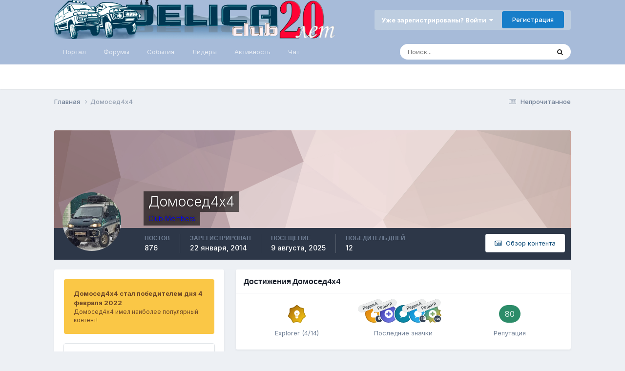

--- FILE ---
content_type: text/html;charset=UTF-8
request_url: https://www.delicaclub.ru/forum/profile/15842-domosed4h4/
body_size: 20401
content:
<!DOCTYPE html>
<html lang="ru-RU" dir="ltr">
	<head>
		<meta charset="utf-8">
        
		<title>Домосед4х4 - Клуб любителей Delica - DelicaClub.Ru</title>
		
		
		
		

	<meta name="viewport" content="width=device-width, initial-scale=1">


	
	


	<meta name="twitter:card" content="summary" />




	
		
			
				<meta property="og:site_name" content="Клуб любителей Delica - DelicaClub.Ru">
			
		
	

	
		
			
				<meta property="og:locale" content="ru_RU">
			
		
	


	
		<link rel="canonical" href="https://www.delicaclub.ru/forum/profile/15842-domosed4h4/" />
	





<link rel="manifest" href="https://www.delicaclub.ru/forum/manifest.webmanifest/">
<meta name="msapplication-config" content="https://www.delicaclub.ru/forum/browserconfig.xml/">
<meta name="msapplication-starturl" content="/">
<meta name="application-name" content="Клуб любителей Delica - DelicaClub.Ru">
<meta name="apple-mobile-web-app-title" content="Клуб любителей Delica - DelicaClub.Ru">

	<meta name="theme-color" content="#a7bbd9">










<link rel="preload" href="//www.delicaclub.ru/forum/applications/core/interface/font/fontawesome-webfont.woff2?v=4.7.0" as="font" crossorigin="anonymous">
		


	<link rel="preconnect" href="https://fonts.googleapis.com">
	<link rel="preconnect" href="https://fonts.gstatic.com" crossorigin>
	
		
			<link href="https://fonts.googleapis.com/css2?family=Lato:wght@300;400;500;600;700&display=swap" rel="stylesheet">
		
		
			<link href="https://fonts.googleapis.com/css2?family=Inter:wght@300;400;500;600;700&display=swap" rel="stylesheet">
		
	



	<link rel='stylesheet' href='https://www.delicaclub.ru/forum/uploads/css_built_1/341e4a57816af3ba440d891ca87450ff_framework.css?v=4e52a1ea3c1767963199' media='all'>

	<link rel='stylesheet' href='https://www.delicaclub.ru/forum/uploads/css_built_1/05e81b71abe4f22d6eb8d1a929494829_responsive.css?v=4e52a1ea3c1767963199' media='all'>

	<link rel='stylesheet' href='https://www.delicaclub.ru/forum/uploads/css_built_1/20446cf2d164adcc029377cb04d43d17_flags.css?v=4e52a1ea3c1767963199' media='all'>

	<link rel='stylesheet' href='https://www.delicaclub.ru/forum/uploads/css_built_1/90eb5adf50a8c640f633d47fd7eb1778_core.css?v=4e52a1ea3c1767963199' media='all'>

	<link rel='stylesheet' href='https://www.delicaclub.ru/forum/uploads/css_built_1/5a0da001ccc2200dc5625c3f3934497d_core_responsive.css?v=4e52a1ea3c1767963199' media='all'>

	<link rel='stylesheet' href='https://www.delicaclub.ru/forum/uploads/css_built_1/ec0c06d47f161faa24112e8cbf0665bc_chatbox.css?v=4e52a1ea3c1767963199' media='all'>

	<link rel='stylesheet' href='https://www.delicaclub.ru/forum/uploads/css_built_1/ffdbd8340d5c38a97b780eeb2549bc3f_profiles.css?v=4e52a1ea3c1767963199' media='all'>

	<link rel='stylesheet' href='https://www.delicaclub.ru/forum/uploads/css_built_1/f2ef08fd7eaff94a9763df0d2e2aaa1f_streams.css?v=4e52a1ea3c1767963199' media='all'>

	<link rel='stylesheet' href='https://www.delicaclub.ru/forum/uploads/css_built_1/9be4fe0d9dd3ee2160f368f53374cd3f_leaderboard.css?v=4e52a1ea3c1767963199' media='all'>

	<link rel='stylesheet' href='https://www.delicaclub.ru/forum/uploads/css_built_1/125515e1b6f230e3adf3a20c594b0cea_profiles_responsive.css?v=4e52a1ea3c1767963199' media='all'>





<link rel='stylesheet' href='https://www.delicaclub.ru/forum/uploads/css_built_1/258adbb6e4f3e83cd3b355f84e3fa002_custom.css?v=4e52a1ea3c1767963199' media='all'>




		
		

	
	<link rel='shortcut icon' href='https://www.delicaclub.ru/forum/uploads/monthly_2017_10/favicon.ico.5a3ae4634423410aaf85f5a0cbfea9af.ico' type="image/x-icon">

      <!-- Yandex.RTB -->
<script>window.yaContextCb=window.yaContextCb||[]</script>
<script src="https://yandex.ru/ads/system/context.js" async></script>
	</head>
	<body class='ipsApp ipsApp_front ipsJS_none ipsClearfix' data-controller='core.front.core.app' data-message="" data-pageApp='core' data-pageLocation='front' data-pageModule='members' data-pageController='profile' data-pageID='15842'  >
		
        

        

		<a href='#ipsLayout_mainArea' class='ipsHide' title='Перейти к основному содержанию на этой странице' accesskey='m'>Перейти к содержанию</a>
		





		<div id='ipsLayout_header' class='ipsClearfix'>
			<header>
				<div class='ipsLayout_container'>
					


<a href='https://www.delicaclub.ru/forum/' id='elLogo' accesskey='1'><img src="https://www.delicaclub.ru/forum/uploads/monthly_2025_05/delicaclub20let.png.e7e129a7b0e3cbe069b14057754a41d1.png" alt='Клуб любителей Delica - DelicaClub.Ru'></a>

					
						

	<ul id='elUserNav' class='ipsList_inline cSignedOut ipsResponsive_showDesktop'>
		
        
		
        
        
            
            <li id='elSignInLink'>
                <a href='https://www.delicaclub.ru/forum/login/' data-ipsMenu-closeOnClick="false" data-ipsMenu id='elUserSignIn'>
                    Уже зарегистрированы? Войти &nbsp;<i class='fa fa-caret-down'></i>
                </a>
                
<div id='elUserSignIn_menu' class='ipsMenu ipsMenu_auto ipsHide'>
	<form accept-charset='utf-8' method='post' action='https://www.delicaclub.ru/forum/login/'>
		<input type="hidden" name="csrfKey" value="6f724fdc9b333f5e645e9f7fd3afe579">
		<input type="hidden" name="ref" value="aHR0cHM6Ly93d3cuZGVsaWNhY2x1Yi5ydS9mb3J1bS9wcm9maWxlLzE1ODQyLWRvbW9zZWQ0aDQv">
		<div data-role="loginForm">
			
			
			
				
<div class="ipsPad ipsForm ipsForm_vertical">
	<h4 class="ipsType_sectionHead">Войти</h4>
	<br><br>
	<ul class='ipsList_reset'>
		<li class="ipsFieldRow ipsFieldRow_noLabel ipsFieldRow_fullWidth">
			
			
				<input type="email" placeholder="Email адрес" name="auth" autocomplete="email">
			
		</li>
		<li class="ipsFieldRow ipsFieldRow_noLabel ipsFieldRow_fullWidth">
			<input type="password" placeholder="Пароль" name="password" autocomplete="current-password">
		</li>
		<li class="ipsFieldRow ipsFieldRow_checkbox ipsClearfix">
			<span class="ipsCustomInput">
				<input type="checkbox" name="remember_me" id="remember_me_checkbox" value="1" checked aria-checked="true">
				<span></span>
			</span>
			<div class="ipsFieldRow_content">
				<label class="ipsFieldRow_label" for="remember_me_checkbox">Запомнить</label>
				<span class="ipsFieldRow_desc">Не рекомендуется для компьютеров с общим доступом</span>
			</div>
		</li>
		<li class="ipsFieldRow ipsFieldRow_fullWidth">
			<button type="submit" name="_processLogin" value="usernamepassword" class="ipsButton ipsButton_primary ipsButton_small" id="elSignIn_submit">Войти</button>
			
				<p class="ipsType_right ipsType_small">
					
						<a href='https://www.delicaclub.ru/forum/lostpassword/' data-ipsDialog data-ipsDialog-title='Забыли пароль?'>
					
					Забыли пароль?</a>
				</p>
			
		</li>
	</ul>
</div>
			
		</div>
	</form>
</div>
            </li>
            
        
		
			<li>
				
					<a href='https://www.delicaclub.ru/forum/register/'  id='elRegisterButton' class='ipsButton ipsButton_normal ipsButton_primary'>Регистрация</a>
				
			</li>
		
	</ul>

						
<ul class='ipsMobileHamburger ipsList_reset ipsResponsive_hideDesktop'>
	<li data-ipsDrawer data-ipsDrawer-drawerElem='#elMobileDrawer'>
		<a href='#'>
			
			
				
			
			
			
			<i class='fa fa-navicon'></i>
		</a>
	</li>
</ul>
					
				</div>
			</header>
			

	<nav data-controller='core.front.core.navBar' class=' ipsResponsive_showDesktop'>
		<div class='ipsNavBar_primary ipsLayout_container '>
			<ul data-role="primaryNavBar" class='ipsClearfix'>
				


	
		
		
		<li  id='elNavSecondary_18' data-role="navBarItem" data-navApp="portal" data-navExt="Portal">
			
			
				<a href="https://www.delicaclub.ru/forum/portal/"  data-navItem-id="18" >
					Портал<span class='ipsNavBar_active__identifier'></span>
				</a>
			
			
		</li>
	
	

	
		
		
		<li  id='elNavSecondary_10' data-role="navBarItem" data-navApp="forums" data-navExt="Forums">
			
			
				<a href="https://www.delicaclub.ru/forum/"  data-navItem-id="10" >
					Форумы<span class='ipsNavBar_active__identifier'></span>
				</a>
			
			
		</li>
	
	

	
		
		
		<li  id='elNavSecondary_11' data-role="navBarItem" data-navApp="calendar" data-navExt="Calendar">
			
			
				<a href="https://www.delicaclub.ru/forum/events/"  data-navItem-id="11" >
					События<span class='ipsNavBar_active__identifier'></span>
				</a>
			
			
		</li>
	
	

	
	

	
		
		
		<li  id='elNavSecondary_16' data-role="navBarItem" data-navApp="core" data-navExt="Leaderboard">
			
			
				<a href="https://www.delicaclub.ru/forum/leaderboard/"  data-navItem-id="16" >
					Лидеры<span class='ipsNavBar_active__identifier'></span>
				</a>
			
			
		</li>
	
	

	
		
		
		<li  id='elNavSecondary_2' data-role="navBarItem" data-navApp="core" data-navExt="CustomItem">
			
			
				<a href="https://www.delicaclub.ru/forum/discover/"  data-navItem-id="2" >
					Активность<span class='ipsNavBar_active__identifier'></span>
				</a>
			
			
				<ul class='ipsNavBar_secondary ipsHide' data-role='secondaryNavBar'>
					


	
		
		
		<li  id='elNavSecondary_4' data-role="navBarItem" data-navApp="core" data-navExt="AllActivity">
			
			
				<a href="https://www.delicaclub.ru/forum/discover/"  data-navItem-id="4" >
					Активность<span class='ipsNavBar_active__identifier'></span>
				</a>
			
			
		</li>
	
	

	
		
		
		<li  id='elNavSecondary_5' data-role="navBarItem" data-navApp="core" data-navExt="YourActivityStreams">
			
			
				<a href="#" id="elNavigation_5" data-ipsMenu data-ipsMenu-appendTo='#elNavSecondary_2' data-ipsMenu-activeClass='ipsNavActive_menu' data-navItem-id="5" >
					Ленты моей активности <i class="fa fa-caret-down"></i><span class='ipsNavBar_active__identifier'></span>
				</a>
				<ul id="elNavigation_5_menu" class="ipsMenu ipsMenu_auto ipsHide">
					

	
		
			<li class='ipsMenu_item' data-streamid='1'>
				<a href='https://www.delicaclub.ru/forum/discover/unread/' >
					Непрочитанное
				</a>
			</li>
		
	

				</ul>
			
			
		</li>
	
	

	
	

	
	

	
		
		
		<li  id='elNavSecondary_8' data-role="navBarItem" data-navApp="core" data-navExt="Search">
			
			
				<a href="https://www.delicaclub.ru/forum/search/"  data-navItem-id="8" >
					Поиск<span class='ipsNavBar_active__identifier'></span>
				</a>
			
			
		</li>
	
	

	
	

					<li class='ipsHide' id='elNavigationMore_2' data-role='navMore'>
						<a href='#' data-ipsMenu data-ipsMenu-appendTo='#elNavigationMore_2' id='elNavigationMore_2_dropdown'>Больше <i class='fa fa-caret-down'></i></a>
						<ul class='ipsHide ipsMenu ipsMenu_auto' id='elNavigationMore_2_dropdown_menu' data-role='moreDropdown'></ul>
					</li>
				</ul>
			
		</li>
	
	

	
	

	
		
		
		<li  id='elNavSecondary_17' data-role="navBarItem" data-navApp="bimchatbox" data-navExt="Chatbox">
			
			
				<a href="https://www.delicaclub.ru/forum/bimchatbox/"  data-navItem-id="17" >
					Чат<span class='ipsNavBar_active__identifier'></span>
				</a>
			
			
		</li>
	
	

				<li class='ipsHide' id='elNavigationMore' data-role='navMore'>
					<a href='#' data-ipsMenu data-ipsMenu-appendTo='#elNavigationMore' id='elNavigationMore_dropdown'>Больше</a>
					<ul class='ipsNavBar_secondary ipsHide' data-role='secondaryNavBar'>
						<li class='ipsHide' id='elNavigationMore_more' data-role='navMore'>
							<a href='#' data-ipsMenu data-ipsMenu-appendTo='#elNavigationMore_more' id='elNavigationMore_more_dropdown'>Больше <i class='fa fa-caret-down'></i></a>
							<ul class='ipsHide ipsMenu ipsMenu_auto' id='elNavigationMore_more_dropdown_menu' data-role='moreDropdown'></ul>
						</li>
					</ul>
				</li>
			</ul>
			

	<div id="elSearchWrapper">
		<div id='elSearch' data-controller="core.front.core.quickSearch">
			<form accept-charset='utf-8' action='//www.delicaclub.ru/forum/search/?do=quicksearch' method='post'>
                <input type='search' id='elSearchField' placeholder='Поиск...' name='q' autocomplete='off' aria-label='Поиск'>
                <details class='cSearchFilter'>
                    <summary class='cSearchFilter__text'></summary>
                    <ul class='cSearchFilter__menu'>
                        
                        <li><label><input type="radio" name="type" value="all" ><span class='cSearchFilter__menuText'>Везде</span></label></li>
                        
                        
                            <li><label><input type="radio" name="type" value="core_statuses_status" checked><span class='cSearchFilter__menuText'>Обновления статусов</span></label></li>
                        
                            <li><label><input type="radio" name="type" value="forums_topic"><span class='cSearchFilter__menuText'>Темы</span></label></li>
                        
                            <li><label><input type="radio" name="type" value="calendar_event"><span class='cSearchFilter__menuText'>События</span></label></li>
                        
                            <li><label><input type="radio" name="type" value="cms_pages_pageitem"><span class='cSearchFilter__menuText'>Страницы</span></label></li>
                        
                            <li><label><input type="radio" name="type" value="cms_records1"><span class='cSearchFilter__menuText'>Article</span></label></li>
                        
                            <li><label><input type="radio" name="type" value="core_members"><span class='cSearchFilter__menuText'>Пользователи</span></label></li>
                        
                    </ul>
                </details>
				<button class='cSearchSubmit' type="submit" aria-label='Поиск'><i class="fa fa-search"></i></button>
			</form>
		</div>
	</div>

		</div>
	</nav>

			
<ul id='elMobileNav' class='ipsResponsive_hideDesktop' data-controller='core.front.core.mobileNav'>
	
		
			<li id='elMobileBreadcrumb'>
				<a href='https://www.delicaclub.ru/forum/'>
					<span>Главная</span>
				</a>
			</li>
		
	
	
	
	<li >
		<a data-action="defaultStream" href='https://www.delicaclub.ru/forum/discover/unread/'><i class="fa fa-newspaper-o" aria-hidden="true"></i></a>
	</li>

	

	
		<li class='ipsJS_show'>
			<a href='https://www.delicaclub.ru/forum/search/'><i class='fa fa-search'></i></a>
		</li>
	
</ul>
		</div>
		<main id='ipsLayout_body' class='ipsLayout_container'>
			<div id='ipsLayout_contentArea'>
				<div id='ipsLayout_contentWrapper'>
					
<nav class='ipsBreadcrumb ipsBreadcrumb_top ipsFaded_withHover'>
	

	<ul class='ipsList_inline ipsPos_right'>
		
		<li >
			<a data-action="defaultStream" class='ipsType_light '  href='https://www.delicaclub.ru/forum/discover/unread/'><i class="fa fa-newspaper-o" aria-hidden="true"></i> <span>Непрочитанное</span></a>
		</li>
		
	</ul>

	<ul data-role="breadcrumbList">
		<li>
			<a title="Главная" href='https://www.delicaclub.ru/forum/'>
				<span>Главная <i class='fa fa-angle-right'></i></span>
			</a>
		</li>
		
		
			<li>
				
					<a href='https://www.delicaclub.ru/forum/profile/15842-domosed4h4/'>
						<span>Домосед4х4 </span>
					</a>
				
			</li>
		
	</ul>
</nav>
					
					<div id='ipsLayout_mainArea'>
                      <!-- Yandex.RTB -->
<script>window.yaContextCb=window.yaContextCb||[]</script>
<script src="https://yandex.ru/ads/system/context.js" async></script>
 
<!-- Yandex.RTB R-A-17390898-1 -->
<div id="yandex_rtb_R-A-17390898-1"></div>
<script>
window.yaContextCb.push(() => {
    Ya.Context.AdvManager.render({
        "blockId": "R-A-17390898-1",
        "renderTo": "yandex_rtb_R-A-17390898-1"
    })
})
</script>
						
						
						
						

	




						

<!-- When altering this template be sure to also check for similar in the hovercard -->
<div data-controller='core.front.profile.main'>
	

<header data-role="profileHeader"><div class="ipsPageHead_special " id="elProfileHeader" data-controller="core.global.core.coverPhoto" data-url="https://www.delicaclub.ru/forum/profile/15842-domosed4h4/?csrfKey=6f724fdc9b333f5e645e9f7fd3afe579" data-coveroffset="0">
        
        <div class="ipsCoverPhoto_container" style="background-color: hsl(1, 100%, 80% )">
            <img src="https://www.delicaclub.ru/forum/uploads/set_resources_1/84c1e40ea0e759e3f1505eb1788ddf3c_pattern.png" class="ipsCoverPhoto_photo" data-action="toggleCoverPhoto" alt="">
</div>
        
        
        <div class="ipsColumns ipsColumns_collapsePhone" data-hideoncoveredit>
            <div class="ipsColumn ipsColumn_fixed ipsColumn_narrow ipsPos_center" id="elProfilePhoto">
                
                <a href="https://www.delicaclub.ru/forum/uploads/monthly_2023_04/Screenshot_20230418-115316_WhatsApp.jpg.913f493bcdcd2a7dfba8d3fadb616381.jpg" data-ipslightbox class="ipsUserPhoto ipsUserPhoto_xlarge">
                    <img src="https://www.delicaclub.ru/forum/uploads/monthly_2023_04/Screenshot_20230418-115316_WhatsApp.thumb.jpg.acf0f8a1588187833916e8c7b8646e56.jpg" alt=""></a>
                
                
            </div>
            <div class="ipsColumn ipsColumn_fluid">
                <div class="ipsPos_left ipsPad cProfileHeader_name ipsType_normal">
                    <h1 class="ipsType_reset ipsPageHead_barText">
                        Домосед4х4

                        
                        
                    </h1>
                    <span>
						
						<span class="ipsPageHead_barText"><span style='color:blue'>Club Members</span></span>
					</span>
                </div>
                
                <ul class="ipsList_inline ipsPad ipsResponsive_hidePhone ipsResponsive_block ipsPos_left">
                    
                    <li>

<div data-followApp='core' data-followArea='member' data-followID='15842'  data-controller='core.front.core.followButton'>
	
		

	
</div></li>
                    
                    
                </ul>
                
            </div>
        </div>
    </div>

    <div class="ipsGrid ipsAreaBackground ipsPad ipsResponsive_showPhone ipsResponsive_block">
        
        
        

        
        
        <div data-role="switchView" class="ipsGrid_span12">
            <div data-action="goToProfile" data-type="phone" class="ipsHide">
                <a href="https://www.delicaclub.ru/forum/profile/15842-domosed4h4/" class="ipsButton ipsButton_veryLight ipsButton_small ipsButton_fullWidth" title="Профиль Домосед4х4"><i class="fa fa-user"></i></a>
            </div>
            <div data-action="browseContent" data-type="phone" class="">
                <a href="https://www.delicaclub.ru/forum/profile/15842-domosed4h4/content/" rel="nofollow" class="ipsButton ipsButton_veryLight ipsButton_small ipsButton_fullWidth" title="Контент Домосед4х4"><i class="fa fa-newspaper-o"></i></a>
            </div>
        </div>
    </div>

    <div id="elProfileStats" class="ipsClearfix sm:ipsPadding ipsResponsive_pull">
        <div data-role="switchView" class="ipsResponsive_hidePhone ipsPos_right">
            <a href="https://www.delicaclub.ru/forum/profile/15842-domosed4h4/" class="ipsButton ipsButton_veryLight ipsButton_small ipsPos_right ipsHide" data-action="goToProfile" data-type="full" title="Профиль Домосед4х4"><i class="fa fa-user"></i> <span class="ipsResponsive_showDesktop ipsResponsive_inline"> Профиль</span></a>
            <a href="https://www.delicaclub.ru/forum/profile/15842-domosed4h4/content/" rel="nofollow" class="ipsButton ipsButton_veryLight ipsButton_small ipsPos_right " data-action="browseContent" data-type="full" title="Контент Домосед4х4"><i class="fa fa-newspaper-o"></i> <span class="ipsResponsive_showDesktop ipsResponsive_inline"> Обзор контента</span></a>
        </div>
        <ul class="ipsList_reset ipsFlex ipsFlex-ai:center ipsFlex-fw:wrap ipsPos_left ipsResponsive_noFloat">
<li>
                <h4 class="ipsType_minorHeading">Постов</h4>
                876
            </li>
            <li>
                <h4 class="ipsType_minorHeading">Зарегистрирован</h4>
                <time datetime='2014-01-22T15:33:02Z' title='22.01.2014 15:33' data-short='12 г.'>22 января, 2014</time>
            </li>
            
            <li>
                <h4 class="ipsType_minorHeading">Посещение</h4>
                <span>
					
                    <time datetime='2025-08-09T19:53:50Z' title='09.08.2025 19:53' data-short='9 авг'>9 августа, 2025</time>
				</span>
            </li>
            
            
            <li>
                <h4 class="ipsType_minorHeading">Победитель дней</h4>
                <span data-ipstooltip title="Количество раз Домосед4х4 имел наиболее популярный по репутации контент за день">12</span>
            </li>
            
        

	
	
</ul>
</div>
</header>

	<div data-role="profileContent" class='ipsSpacer_top'>

		<div class='ipsColumns ipsColumns_collapseTablet' data-controller="core.front.profile.body">
			<div class='ipsColumn ipsColumn_fixed ipsColumn_veryWide' id='elProfileInfoColumn'>
				<div class='ipsPadding ipsBox ipsResponsive_pull'>
					
					
						
							
							<div class='ipsLeaderboard_trophy_1 cProfileSidebarBlock ipsMargin_bottom ipsPadding ipsRadius'>
								<p class='ipsType_reset ipsType_medium'>
									<strong>
										<a class='ipsType_blendLinks' href="https://www.delicaclub.ru/forum/leaderboard/?custom_date_start=1643976000&amp;custom_date_end=1643976000">
											
												Домосед4х4 стал победителем дня 4 февраля 2022
											
										</a>
									</strong>
								</p>
								<p class='ipsType_reset ipsType_small'>Домосед4х4 имел наиболее популярный контент!</p>
							</div>
						

						
					

					
					
					
                        
                    
					
						<div class='ipsWidget ipsWidget_vertical cProfileSidebarBlock ipsBox ipsBox--child ipsSpacer_bottom' id='elFollowers' data-feedID='member-15842' data-controller='core.front.profile.followers'>
							

<h2 class='ipsWidget_title ipsType_reset'>
	
	13 Подписчиков
</h2>
<div class='ipsWidget_inner'>
	
		<ul class='ipsGrid ipsSpacer_top'>
			
				
					<li class='ipsGrid_span3 ipsType_center ' data-ipsTooltip title='Vladimir.D'>


	<a href="https://www.delicaclub.ru/forum/profile/21195-vladimird/" rel="nofollow"  class="ipsUserPhoto ipsUserPhoto_mini" title="Перейти в профиль Vladimir.D">
		<img src='data:image/svg+xml,%3Csvg%20xmlns%3D%22http%3A%2F%2Fwww.w3.org%2F2000%2Fsvg%22%20viewBox%3D%220%200%201024%201024%22%20style%3D%22background%3A%23c46285%22%3E%3Cg%3E%3Ctext%20text-anchor%3D%22middle%22%20dy%3D%22.35em%22%20x%3D%22512%22%20y%3D%22512%22%20fill%3D%22%23ffffff%22%20font-size%3D%22700%22%20font-family%3D%22-apple-system%2C%20BlinkMacSystemFont%2C%20Roboto%2C%20Helvetica%2C%20Arial%2C%20sans-serif%22%3EV%3C%2Ftext%3E%3C%2Fg%3E%3C%2Fsvg%3E' alt='Vladimir.D' loading="lazy">
	</a>
</li>
				
			
				
					<li class='ipsGrid_span3 ipsType_center ' data-ipsTooltip title='solovey'>


	<a href="https://www.delicaclub.ru/forum/profile/7897-solovey/" rel="nofollow"  class="ipsUserPhoto ipsUserPhoto_mini" title="Перейти в профиль solovey">
		<img src='data:image/svg+xml,%3Csvg%20xmlns%3D%22http%3A%2F%2Fwww.w3.org%2F2000%2Fsvg%22%20viewBox%3D%220%200%201024%201024%22%20style%3D%22background%3A%236286c4%22%3E%3Cg%3E%3Ctext%20text-anchor%3D%22middle%22%20dy%3D%22.35em%22%20x%3D%22512%22%20y%3D%22512%22%20fill%3D%22%23ffffff%22%20font-size%3D%22700%22%20font-family%3D%22-apple-system%2C%20BlinkMacSystemFont%2C%20Roboto%2C%20Helvetica%2C%20Arial%2C%20sans-serif%22%3ES%3C%2Ftext%3E%3C%2Fg%3E%3C%2Fsvg%3E' alt='solovey' loading="lazy">
	</a>
</li>
				
			
				
					<li class='ipsGrid_span3 ipsType_center ' data-ipsTooltip title='J@sper'>


	<a href="https://www.delicaclub.ru/forum/profile/18383-jsper/" rel="nofollow"  class="ipsUserPhoto ipsUserPhoto_mini" title="Перейти в профиль J@sper">
		<img src='data:image/svg+xml,%3Csvg%20xmlns%3D%22http%3A%2F%2Fwww.w3.org%2F2000%2Fsvg%22%20viewBox%3D%220%200%201024%201024%22%20style%3D%22background%3A%2362a1c4%22%3E%3Cg%3E%3Ctext%20text-anchor%3D%22middle%22%20dy%3D%22.35em%22%20x%3D%22512%22%20y%3D%22512%22%20fill%3D%22%23ffffff%22%20font-size%3D%22700%22%20font-family%3D%22-apple-system%2C%20BlinkMacSystemFont%2C%20Roboto%2C%20Helvetica%2C%20Arial%2C%20sans-serif%22%3EJ%3C%2Ftext%3E%3C%2Fg%3E%3C%2Fsvg%3E' alt='J@sper' loading="lazy">
	</a>
</li>
				
			
				
					<li class='ipsGrid_span3 ipsType_center ' data-ipsTooltip title='Дмитрий 84'>


	<a href="https://www.delicaclub.ru/forum/profile/21143-dmitriy-84/" rel="nofollow"  class="ipsUserPhoto ipsUserPhoto_mini" title="Перейти в профиль Дмитрий 84">
		<img src='data:image/svg+xml,%3Csvg%20xmlns%3D%22http%3A%2F%2Fwww.w3.org%2F2000%2Fsvg%22%20viewBox%3D%220%200%201024%201024%22%20style%3D%22background%3A%2362c4ab%22%3E%3Cg%3E%3Ctext%20text-anchor%3D%22middle%22%20dy%3D%22.35em%22%20x%3D%22512%22%20y%3D%22512%22%20fill%3D%22%23ffffff%22%20font-size%3D%22700%22%20font-family%3D%22-apple-system%2C%20BlinkMacSystemFont%2C%20Roboto%2C%20Helvetica%2C%20Arial%2C%20sans-serif%22%3E%D0%94%3C%2Ftext%3E%3C%2Fg%3E%3C%2Fsvg%3E' alt='Дмитрий 84' loading="lazy">
	</a>
</li>
				
			
				
					<li class='ipsGrid_span3 ipsType_center ' data-ipsTooltip title='mr.SHADOW'>


	<a href="https://www.delicaclub.ru/forum/profile/16969-mrshadow/" rel="nofollow"  class="ipsUserPhoto ipsUserPhoto_mini" title="Перейти в профиль mr.SHADOW">
		<img src='data:image/svg+xml,%3Csvg%20xmlns%3D%22http%3A%2F%2Fwww.w3.org%2F2000%2Fsvg%22%20viewBox%3D%220%200%201024%201024%22%20style%3D%22background%3A%2362c490%22%3E%3Cg%3E%3Ctext%20text-anchor%3D%22middle%22%20dy%3D%22.35em%22%20x%3D%22512%22%20y%3D%22512%22%20fill%3D%22%23ffffff%22%20font-size%3D%22700%22%20font-family%3D%22-apple-system%2C%20BlinkMacSystemFont%2C%20Roboto%2C%20Helvetica%2C%20Arial%2C%20sans-serif%22%3EM%3C%2Ftext%3E%3C%2Fg%3E%3C%2Fsvg%3E' alt='mr.SHADOW' loading="lazy">
	</a>
</li>
				
			
				
					<li class='ipsGrid_span3 ipsType_center ' data-ipsTooltip title='Stinger'>


	<a href="https://www.delicaclub.ru/forum/profile/16342-stinger/" rel="nofollow"  class="ipsUserPhoto ipsUserPhoto_mini" title="Перейти в профиль Stinger">
		<img src='data:image/svg+xml,%3Csvg%20xmlns%3D%22http%3A%2F%2Fwww.w3.org%2F2000%2Fsvg%22%20viewBox%3D%220%200%201024%201024%22%20style%3D%22background%3A%23aec462%22%3E%3Cg%3E%3Ctext%20text-anchor%3D%22middle%22%20dy%3D%22.35em%22%20x%3D%22512%22%20y%3D%22512%22%20fill%3D%22%23ffffff%22%20font-size%3D%22700%22%20font-family%3D%22-apple-system%2C%20BlinkMacSystemFont%2C%20Roboto%2C%20Helvetica%2C%20Arial%2C%20sans-serif%22%3ES%3C%2Ftext%3E%3C%2Fg%3E%3C%2Fsvg%3E' alt='Stinger' loading="lazy">
	</a>
</li>
				
			
				
					<li class='ipsGrid_span3 ipsType_center ' data-ipsTooltip title='Евгений Лопатин'>


	<a href="https://www.delicaclub.ru/forum/profile/18452-evgeniy-lopatin/" rel="nofollow"  class="ipsUserPhoto ipsUserPhoto_mini" title="Перейти в профиль Евгений Лопатин">
		<img src='https://www.delicaclub.ru/forum/uploads/monthly_2021_03/067E1813-813F-4670-9C2A-7116888C9907.thumb.jpeg.0add095a471e84239667c31ca05fa868.jpeg' alt='Евгений Лопатин' loading="lazy">
	</a>
</li>
				
			
				
					<li class='ipsGrid_span3 ipsType_center ' data-ipsTooltip title='asf'>


	<a href="https://www.delicaclub.ru/forum/profile/7856-asf/" rel="nofollow"  class="ipsUserPhoto ipsUserPhoto_mini" title="Перейти в профиль asf">
		<img src='data:image/svg+xml,%3Csvg%20xmlns%3D%22http%3A%2F%2Fwww.w3.org%2F2000%2Fsvg%22%20viewBox%3D%220%200%201024%201024%22%20style%3D%22background%3A%2368c462%22%3E%3Cg%3E%3Ctext%20text-anchor%3D%22middle%22%20dy%3D%22.35em%22%20x%3D%22512%22%20y%3D%22512%22%20fill%3D%22%23ffffff%22%20font-size%3D%22700%22%20font-family%3D%22-apple-system%2C%20BlinkMacSystemFont%2C%20Roboto%2C%20Helvetica%2C%20Arial%2C%20sans-serif%22%3EA%3C%2Ftext%3E%3C%2Fg%3E%3C%2Fsvg%3E' alt='asf' loading="lazy">
	</a>
</li>
				
			
				
					<li class='ipsGrid_span3 ipsType_center ' data-ipsTooltip title='kulibin_aleksandr'>


	<a href="https://www.delicaclub.ru/forum/profile/19535-kulibin_aleksandr/" rel="nofollow"  class="ipsUserPhoto ipsUserPhoto_mini" title="Перейти в профиль kulibin_aleksandr">
		<img src='data:image/svg+xml,%3Csvg%20xmlns%3D%22http%3A%2F%2Fwww.w3.org%2F2000%2Fsvg%22%20viewBox%3D%220%200%201024%201024%22%20style%3D%22background%3A%2362c48a%22%3E%3Cg%3E%3Ctext%20text-anchor%3D%22middle%22%20dy%3D%22.35em%22%20x%3D%22512%22%20y%3D%22512%22%20fill%3D%22%23ffffff%22%20font-size%3D%22700%22%20font-family%3D%22-apple-system%2C%20BlinkMacSystemFont%2C%20Roboto%2C%20Helvetica%2C%20Arial%2C%20sans-serif%22%3EK%3C%2Ftext%3E%3C%2Fg%3E%3C%2Fsvg%3E' alt='kulibin_aleksandr' loading="lazy">
	</a>
</li>
				
			
				
					<li class='ipsGrid_span3 ipsType_center ' data-ipsTooltip title='Князь Ярослав 4х4'>


	<a href="https://www.delicaclub.ru/forum/profile/9303-knyaz-yaroslav-4h4/" rel="nofollow"  class="ipsUserPhoto ipsUserPhoto_mini" title="Перейти в профиль Князь Ярослав 4х4">
		<img src='data:image/svg+xml,%3Csvg%20xmlns%3D%22http%3A%2F%2Fwww.w3.org%2F2000%2Fsvg%22%20viewBox%3D%220%200%201024%201024%22%20style%3D%22background%3A%237ec462%22%3E%3Cg%3E%3Ctext%20text-anchor%3D%22middle%22%20dy%3D%22.35em%22%20x%3D%22512%22%20y%3D%22512%22%20fill%3D%22%23ffffff%22%20font-size%3D%22700%22%20font-family%3D%22-apple-system%2C%20BlinkMacSystemFont%2C%20Roboto%2C%20Helvetica%2C%20Arial%2C%20sans-serif%22%3E%D0%9A%3C%2Ftext%3E%3C%2Fg%3E%3C%2Fsvg%3E' alt='Князь Ярослав 4х4' loading="lazy">
	</a>
</li>
				
			
				
					<li class='ipsGrid_span3 ipsType_center ' data-ipsTooltip title='кудрявый'>


	<a href="https://www.delicaclub.ru/forum/profile/13118-kudryavyy/" rel="nofollow"  class="ipsUserPhoto ipsUserPhoto_mini" title="Перейти в профиль кудрявый">
		<img src='data:image/svg+xml,%3Csvg%20xmlns%3D%22http%3A%2F%2Fwww.w3.org%2F2000%2Fsvg%22%20viewBox%3D%220%200%201024%201024%22%20style%3D%22background%3A%2362c497%22%3E%3Cg%3E%3Ctext%20text-anchor%3D%22middle%22%20dy%3D%22.35em%22%20x%3D%22512%22%20y%3D%22512%22%20fill%3D%22%23ffffff%22%20font-size%3D%22700%22%20font-family%3D%22-apple-system%2C%20BlinkMacSystemFont%2C%20Roboto%2C%20Helvetica%2C%20Arial%2C%20sans-serif%22%3E%D0%9A%3C%2Ftext%3E%3C%2Fg%3E%3C%2Fsvg%3E' alt='кудрявый' loading="lazy">
	</a>
</li>
				
			
				
					<li class='ipsGrid_span3 ipsType_center ' data-ipsTooltip title='kirill8989'>


	<a href="https://www.delicaclub.ru/forum/profile/14981-kirill8989/" rel="nofollow"  class="ipsUserPhoto ipsUserPhoto_mini" title="Перейти в профиль kirill8989">
		<img src='data:image/svg+xml,%3Csvg%20xmlns%3D%22http%3A%2F%2Fwww.w3.org%2F2000%2Fsvg%22%20viewBox%3D%220%200%201024%201024%22%20style%3D%22background%3A%23c4c262%22%3E%3Cg%3E%3Ctext%20text-anchor%3D%22middle%22%20dy%3D%22.35em%22%20x%3D%22512%22%20y%3D%22512%22%20fill%3D%22%23ffffff%22%20font-size%3D%22700%22%20font-family%3D%22-apple-system%2C%20BlinkMacSystemFont%2C%20Roboto%2C%20Helvetica%2C%20Arial%2C%20sans-serif%22%3EK%3C%2Ftext%3E%3C%2Fg%3E%3C%2Fsvg%3E' alt='kirill8989' loading="lazy">
	</a>
</li>
				
			
		</ul>
	
</div>

	<p class='ipsType_right ipsType_reset ipsPad_half ipsType_small ipsType_light ipsAreaBackground_light'>
		<a href='https://www.delicaclub.ru/forum/profile/15842-domosed4h4/followers/' class='ipsType_blendLinks'>Смотреть всех подписчиков <i class='fa fa-caret-right'></i></a>
	</p>

						</div>
	 				
	 				
						<div class='ipsWidget ipsWidget_vertical cProfileSidebarBlock ipsBox ipsBox--child ipsSpacer_bottom' data-location='defaultFields'>
							<h2 class='ipsWidget_title ipsType_reset'>Информация о Домосед4х4</h2>
							<div class='ipsWidget_inner ipsPad'>
								
								<ul class='ipsDataList ipsDataList_reducedSpacing cProfileFields'>
									
									
										<li class='ipsDataItem'>
											<span class='ipsDataItem_generic ipsDataItem_size3 ipsType_break'><strong>День рождения</strong></span>
											<span class='ipsDataItem_generic'>11.03.1978</span>
										</li>
									
								</ul>
							</div>
						</div>
					
					
						
						<div class='ipsWidget ipsWidget_vertical cProfileSidebarBlock ipsBox ipsBox--child ipsSpacer_bottom' data-location='customFields'>
							
                                <h2 class='ipsWidget_title ipsType_reset'>Старые поля</h2>
                            
                            <div class='ipsWidget_inner ipsPad'>
								<ul class='ipsDataList ipsDataList_reducedSpacing cProfileFields'>
									
									
										<li class='ipsDataItem ipsType_break'>
											
												<span class='ipsDataItem_generic ipsDataItem_size3 ipsType_break'><strong>Автомобиль</strong></span>
												<div class='ipsDataItem_generic'><div class='ipsType_break ipsContained'>делика PE8W, 4M40, АКПП, 1994г, jasper</div></div>
											
										</li>
									
									
									
										<li class='ipsDataItem ipsType_break'>
											
												<span class='ipsDataItem_generic ipsDataItem_size3 ipsType_break'><strong>Место жительства</strong></span>
												<div class='ipsDataItem_generic'><div class='ipsType_break ipsContained'>Москва, ЮЗАО</div></div>
											
										</li>
									
									
								</ul>
							</div>
						</div>
						
					
					
					
						<div class='ipsWidget ipsWidget_vertical cProfileSidebarBlock ipsBox ipsBox--child ipsSpacer_bottom' data-controller='core.front.profile.toggleBlock'>
							


	
	<h2 class='ipsWidget_title ipsType_reset'>
		

		Посетители профиля
	</h2>
	<div class='ipsWidget_inner ipsPad'>
		<span class='ipsType_light'>
			11 351 просмотр профиля
		</span>
		
			<ul class='ipsDataList ipsDataList_reducedSpacing ipsSpacer_top'>
			
				<li class='ipsDataItem'>
					<div class='ipsType_center ipsDataItem_icon'>
						


	<a href="https://www.delicaclub.ru/forum/profile/9031-eduard67/" rel="nofollow" data-ipsHover data-ipsHover-width="370" data-ipsHover-target="https://www.delicaclub.ru/forum/profile/9031-eduard67/?do=hovercard" class="ipsUserPhoto ipsUserPhoto_tiny" title="Перейти в профиль Eduard67">
		<img src='data:image/svg+xml,%3Csvg%20xmlns%3D%22http%3A%2F%2Fwww.w3.org%2F2000%2Fsvg%22%20viewBox%3D%220%200%201024%201024%22%20style%3D%22background%3A%239562c4%22%3E%3Cg%3E%3Ctext%20text-anchor%3D%22middle%22%20dy%3D%22.35em%22%20x%3D%22512%22%20y%3D%22512%22%20fill%3D%22%23ffffff%22%20font-size%3D%22700%22%20font-family%3D%22-apple-system%2C%20BlinkMacSystemFont%2C%20Roboto%2C%20Helvetica%2C%20Arial%2C%20sans-serif%22%3EE%3C%2Ftext%3E%3C%2Fg%3E%3C%2Fsvg%3E' alt='Eduard67' loading="lazy">
	</a>

					</div>
					<div class='ipsDataItem_main'>
						<h3 class='ipsDataItem_title'>




	
<a href="https://www.delicaclub.ru/forum/profile/9031-eduard67/" rel="nofollow" data-ipshover data-ipshover-width="370" data-ipshover-target="https://www.delicaclub.ru/forum/profile/9031-eduard67/?do=hovercard&amp;referrer=https%253A%252F%252Fwww.delicaclub.ru%252Fforum%252Fprofile%252F15842-domosed4h4%252F" title="Перейти в профиль Eduard67" class="ipsType_break">Eduard67</a></h3>
						<p class='ipsDataItem_meta ipsType_light'><time datetime='2024-12-03T15:48:54Z' title='03.12.2024 15:48' data-short='1 г.'>3 декабря, 2024</time></p>
					</div>
				</li>
			
				<li class='ipsDataItem'>
					<div class='ipsType_center ipsDataItem_icon'>
						


	<a href="https://www.delicaclub.ru/forum/profile/15887-sherman/" rel="nofollow" data-ipsHover data-ipsHover-width="370" data-ipsHover-target="https://www.delicaclub.ru/forum/profile/15887-sherman/?do=hovercard" class="ipsUserPhoto ipsUserPhoto_tiny" title="Перейти в профиль Шерман">
		<img src='data:image/svg+xml,%3Csvg%20xmlns%3D%22http%3A%2F%2Fwww.w3.org%2F2000%2Fsvg%22%20viewBox%3D%220%200%201024%201024%22%20style%3D%22background%3A%23c46298%22%3E%3Cg%3E%3Ctext%20text-anchor%3D%22middle%22%20dy%3D%22.35em%22%20x%3D%22512%22%20y%3D%22512%22%20fill%3D%22%23ffffff%22%20font-size%3D%22700%22%20font-family%3D%22-apple-system%2C%20BlinkMacSystemFont%2C%20Roboto%2C%20Helvetica%2C%20Arial%2C%20sans-serif%22%3E%D0%A8%3C%2Ftext%3E%3C%2Fg%3E%3C%2Fsvg%3E' alt='Шерман' loading="lazy">
	</a>

					</div>
					<div class='ipsDataItem_main'>
						<h3 class='ipsDataItem_title'>




	
<a href="https://www.delicaclub.ru/forum/profile/15887-sherman/" rel="nofollow" data-ipshover data-ipshover-width="370" data-ipshover-target="https://www.delicaclub.ru/forum/profile/15887-sherman/?do=hovercard&amp;referrer=https%253A%252F%252Fwww.delicaclub.ru%252Fforum%252Fprofile%252F15842-domosed4h4%252F" title="Перейти в профиль Шерман" class="ipsType_break">Шерман</a></h3>
						<p class='ipsDataItem_meta ipsType_light'><time datetime='2023-09-25T05:51:30Z' title='25.09.2023 05:51' data-short='2 г.'>25 сентября, 2023</time></p>
					</div>
				</li>
			
				<li class='ipsDataItem'>
					<div class='ipsType_center ipsDataItem_icon'>
						


	<a href="https://www.delicaclub.ru/forum/profile/19985-istrebitel/" rel="nofollow" data-ipsHover data-ipsHover-width="370" data-ipsHover-target="https://www.delicaclub.ru/forum/profile/19985-istrebitel/?do=hovercard" class="ipsUserPhoto ipsUserPhoto_tiny" title="Перейти в профиль istrebitel">
		<img src='data:image/svg+xml,%3Csvg%20xmlns%3D%22http%3A%2F%2Fwww.w3.org%2F2000%2Fsvg%22%20viewBox%3D%220%200%201024%201024%22%20style%3D%22background%3A%23c49562%22%3E%3Cg%3E%3Ctext%20text-anchor%3D%22middle%22%20dy%3D%22.35em%22%20x%3D%22512%22%20y%3D%22512%22%20fill%3D%22%23ffffff%22%20font-size%3D%22700%22%20font-family%3D%22-apple-system%2C%20BlinkMacSystemFont%2C%20Roboto%2C%20Helvetica%2C%20Arial%2C%20sans-serif%22%3EI%3C%2Ftext%3E%3C%2Fg%3E%3C%2Fsvg%3E' alt='istrebitel' loading="lazy">
	</a>

					</div>
					<div class='ipsDataItem_main'>
						<h3 class='ipsDataItem_title'>




	
<a href="https://www.delicaclub.ru/forum/profile/19985-istrebitel/" rel="nofollow" data-ipshover data-ipshover-width="370" data-ipshover-target="https://www.delicaclub.ru/forum/profile/19985-istrebitel/?do=hovercard&amp;referrer=https%253A%252F%252Fwww.delicaclub.ru%252Fforum%252Fprofile%252F15842-domosed4h4%252F" title="Перейти в профиль istrebitel" class="ipsType_break">istrebitel</a></h3>
						<p class='ipsDataItem_meta ipsType_light'><time datetime='2023-04-30T11:50:52Z' title='30.04.2023 11:50' data-short='2 г.'>30 апреля, 2023</time></p>
					</div>
				</li>
			
				<li class='ipsDataItem'>
					<div class='ipsType_center ipsDataItem_icon'>
						


	<a href="https://www.delicaclub.ru/forum/profile/18273-anwin/" rel="nofollow" data-ipsHover data-ipsHover-width="370" data-ipsHover-target="https://www.delicaclub.ru/forum/profile/18273-anwin/?do=hovercard" class="ipsUserPhoto ipsUserPhoto_tiny" title="Перейти в профиль anWin">
		<img src='data:image/svg+xml,%3Csvg%20xmlns%3D%22http%3A%2F%2Fwww.w3.org%2F2000%2Fsvg%22%20viewBox%3D%220%200%201024%201024%22%20style%3D%22background%3A%23626ac4%22%3E%3Cg%3E%3Ctext%20text-anchor%3D%22middle%22%20dy%3D%22.35em%22%20x%3D%22512%22%20y%3D%22512%22%20fill%3D%22%23ffffff%22%20font-size%3D%22700%22%20font-family%3D%22-apple-system%2C%20BlinkMacSystemFont%2C%20Roboto%2C%20Helvetica%2C%20Arial%2C%20sans-serif%22%3EA%3C%2Ftext%3E%3C%2Fg%3E%3C%2Fsvg%3E' alt='anWin' loading="lazy">
	</a>

					</div>
					<div class='ipsDataItem_main'>
						<h3 class='ipsDataItem_title'>




	
<a href="https://www.delicaclub.ru/forum/profile/18273-anwin/" rel="nofollow" data-ipshover data-ipshover-width="370" data-ipshover-target="https://www.delicaclub.ru/forum/profile/18273-anwin/?do=hovercard&amp;referrer=https%253A%252F%252Fwww.delicaclub.ru%252Fforum%252Fprofile%252F15842-domosed4h4%252F" title="Перейти в профиль anWin" class="ipsType_break">anWin</a></h3>
						<p class='ipsDataItem_meta ipsType_light'><time datetime='2023-04-26T08:47:49Z' title='26.04.2023 08:47' data-short='2 г.'>26 апреля, 2023</time></p>
					</div>
				</li>
			
				<li class='ipsDataItem'>
					<div class='ipsType_center ipsDataItem_icon'>
						


	<a href="https://www.delicaclub.ru/forum/profile/23383-aleksey89/" rel="nofollow" data-ipsHover data-ipsHover-width="370" data-ipsHover-target="https://www.delicaclub.ru/forum/profile/23383-aleksey89/?do=hovercard" class="ipsUserPhoto ipsUserPhoto_tiny" title="Перейти в профиль Aleksey89">
		<img src='data:image/svg+xml,%3Csvg%20xmlns%3D%22http%3A%2F%2Fwww.w3.org%2F2000%2Fsvg%22%20viewBox%3D%220%200%201024%201024%22%20style%3D%22background%3A%239f62c4%22%3E%3Cg%3E%3Ctext%20text-anchor%3D%22middle%22%20dy%3D%22.35em%22%20x%3D%22512%22%20y%3D%22512%22%20fill%3D%22%23ffffff%22%20font-size%3D%22700%22%20font-family%3D%22-apple-system%2C%20BlinkMacSystemFont%2C%20Roboto%2C%20Helvetica%2C%20Arial%2C%20sans-serif%22%3EA%3C%2Ftext%3E%3C%2Fg%3E%3C%2Fsvg%3E' alt='Aleksey89' loading="lazy">
	</a>

					</div>
					<div class='ipsDataItem_main'>
						<h3 class='ipsDataItem_title'>




	
<a href="https://www.delicaclub.ru/forum/profile/23383-aleksey89/" rel="nofollow" data-ipshover data-ipshover-width="370" data-ipshover-target="https://www.delicaclub.ru/forum/profile/23383-aleksey89/?do=hovercard&amp;referrer=https%253A%252F%252Fwww.delicaclub.ru%252Fforum%252Fprofile%252F15842-domosed4h4%252F" title="Перейти в профиль Aleksey89" class="ipsType_break">Aleksey89</a></h3>
						<p class='ipsDataItem_meta ipsType_light'><time datetime='2023-04-24T21:41:00Z' title='24.04.2023 21:41' data-short='2 г.'>24 апреля, 2023</time></p>
					</div>
				</li>
			
				<li class='ipsDataItem'>
					<div class='ipsType_center ipsDataItem_icon'>
						


	<a href="https://www.delicaclub.ru/forum/profile/18731-radio86/" rel="nofollow" data-ipsHover data-ipsHover-width="370" data-ipsHover-target="https://www.delicaclub.ru/forum/profile/18731-radio86/?do=hovercard" class="ipsUserPhoto ipsUserPhoto_tiny" title="Перейти в профиль Radio86">
		<img src='data:image/svg+xml,%3Csvg%20xmlns%3D%22http%3A%2F%2Fwww.w3.org%2F2000%2Fsvg%22%20viewBox%3D%220%200%201024%201024%22%20style%3D%22background%3A%238662c4%22%3E%3Cg%3E%3Ctext%20text-anchor%3D%22middle%22%20dy%3D%22.35em%22%20x%3D%22512%22%20y%3D%22512%22%20fill%3D%22%23ffffff%22%20font-size%3D%22700%22%20font-family%3D%22-apple-system%2C%20BlinkMacSystemFont%2C%20Roboto%2C%20Helvetica%2C%20Arial%2C%20sans-serif%22%3ER%3C%2Ftext%3E%3C%2Fg%3E%3C%2Fsvg%3E' alt='Radio86' loading="lazy">
	</a>

					</div>
					<div class='ipsDataItem_main'>
						<h3 class='ipsDataItem_title'>




	
<a href="https://www.delicaclub.ru/forum/profile/18731-radio86/" rel="nofollow" data-ipshover data-ipshover-width="370" data-ipshover-target="https://www.delicaclub.ru/forum/profile/18731-radio86/?do=hovercard&amp;referrer=https%253A%252F%252Fwww.delicaclub.ru%252Fforum%252Fprofile%252F15842-domosed4h4%252F" title="Перейти в профиль Radio86" class="ipsType_break">Radio86</a></h3>
						<p class='ipsDataItem_meta ipsType_light'><time datetime='2023-03-11T08:56:11Z' title='11.03.2023 08:56' data-short='2 г.'>11 марта, 2023</time></p>
					</div>
				</li>
			
			</ul>
		
	</div>

		
						</div>
					
				</div>

			</div>
			<section class='ipsColumn ipsColumn_fluid'>
				
					<div class='ipsWidget ipsBox ipsMargin_bottom'>
						<h2 class='ipsWidget_title ipsType_reset ipsFlex ipsFlex-ai:center ipsFlex-jc:between'>
							<span>
								
									Достижения Домосед4х4
								
							</span>
						</h2>
						<div class='ipsWidget_inner ipsPadding_horizontal ipsPadding_vertical:half ipsType_center cProfileAchievements'>
							
								<div class='ipsFlex ipsFlex-fd:column ipsFlex-ai:center ipsPadding_vertical:half'>
									
<img src='https://www.delicaclub.ru/forum/uploads/monthly_2021_07/5_Explorer.svg' loading="lazy" alt="Explorer" class="ipsDimension:4" data-ipsTooltip title="Звание: Explorer (4/14)">
									<h3 class='ipsType_reset ipsType_unbold ipsType_medium ipsType_light ipsMargin_top:half'>
                                        Explorer (4/14)
									</h3>
								</div>
							
							
									
								
									<a href="https://www.delicaclub.ru/forum/profile/15842-domosed4h4/badges/" data-action="badgeLog" title="Значки Домосед4х4" class='ipsPadding_vertical:half ipsRadius'>
										<ul class="ipsCaterpillar ipsFlex-jc:center">
											
												<li class='ipsCaterpillar__item'>
													

<span class='ipsPos_relative'>
    <img src='https://www.delicaclub.ru/forum/uploads/monthly_2021_07/FiveReactionsGiven.svg' loading="lazy" alt="Reacting Well" class='ipsOutline ipsDimension:4' data-ipsTooltip title='Reacting Well'>
    
        <span class='ipsBadge ipsBadge_small ipsBadge_rare'>Редкий</span>
    
</span>
												</li>
											
												<li class='ipsCaterpillar__item'>
													

<span class='ipsPos_relative'>
    <img src='https://www.delicaclub.ru/forum/uploads/monthly_2021_07/FirstTopic.svg' loading="lazy" alt="Conversation Starter" class='ipsOutline ipsDimension:4' data-ipsTooltip title='Conversation Starter'>
    
        <span class='ipsBadge ipsBadge_small ipsBadge_rare'>Редкий</span>
    
</span>
												</li>
											
												<li class='ipsCaterpillar__item'>
													

<span class='ipsPos_relative'>
    <img src='https://www.delicaclub.ru/forum/uploads/monthly_2021_07/FirstPost.svg' loading="lazy" alt="First Post" class='ipsOutline ipsDimension:4' data-ipsTooltip title='First Post'>
    
</span>
												</li>
											
												<li class='ipsCaterpillar__item'>
													

<span class='ipsPos_relative'>
    <img src='https://www.delicaclub.ru/forum/uploads/monthly_2021_07/TenPosts.svg' loading="lazy" alt="Collaborator" class='ipsOutline ipsDimension:4' data-ipsTooltip title='Collaborator'>
    
        <span class='ipsBadge ipsBadge_small ipsBadge_rare'>Редкий</span>
    
</span>
												</li>
											
												<li class='ipsCaterpillar__item'>
													

<span class='ipsPos_relative'>
    <img src='https://www.delicaclub.ru/forum/uploads/monthly_2021_07/FiveHundredItemsPosted.svg' loading="lazy" alt="Posting Machine" class='ipsOutline ipsDimension:4' data-ipsTooltip title='Posting Machine'>
    
        <span class='ipsBadge ipsBadge_small ipsBadge_rare'>Редкий</span>
    
</span>
												</li>
											
										</ul>
										<h3 class='ipsType_reset ipsType_unbold ipsType_medium ipsType_light ipsMargin_top:half'>
											Последние значки
										</h3>
									</a>
								
							
							
								
									<div class='ipsPadding_vertical:half'>
								
										<p class='ipsType_reset cProfileRepScore cProfileRepScore_positive ipsRadius:full ipsDimension_height:4 ipsDimension_minWidth:4 ipsPadding_horizontal:half ipsType_large ipsFlex-inline ipsFlex-ai:center ipsFlex-jc:center' data-ipsTooltip title="Очень хороший">80</p>
										<h3 class='ipsType_reset ipsType_unbold ipsType_medium ipsType_light ipsMargin_top:half'>
											Репутация
										</h3>
								
									</div>
								
							
							
						</div>
					</div>
				

				<div class='ipsBox ipsResponsive_pull'>
					

<div id='elProfileTabs_content' class='ipsTabs_panels ipsPadding ipsAreaBackground_reset'>
	
		
			<div id="ipsTabs_elProfileTabs_elProfileTab_activity_panel" class='ipsTabs_panel ipsAreaBackground_reset'>
				
<div data-controller="core.front.statuses.statusFeed">
	
	
		<ol class='ipsStream ipsList_reset' data-role='activityStream' id='elProfileActivityOverview'>
			
				
<li class='ipsStreamItem ipsStreamItem_expanded ipsStreamItem_actionBlock' data-role="activityItem" data-timestamp='1682355538'>
	<div class='ipsStreamItem_container'>
		<div class='ipsStreamItem_action ipsType_blendLinks ipsType_light ipsType_break ipsFlex ipsFlex-ai:center'>
			
				<div class='ipsFlex-flex:00 ipsMargin_right:half'>
					

	<a href="https://www.delicaclub.ru/forum/profile/15842-domosed4h4/" rel="nofollow" data-ipsHover data-ipsHover-target="https://www.delicaclub.ru/forum/profile/15842-domosed4h4/?do=hovercard" class="ipsUserPhoto ipsUserPhoto_tiny" title="Перейти в профиль Домосед4х4">
		<img src='https://www.delicaclub.ru/forum/uploads/monthly_2023_04/Screenshot_20230418-115316_WhatsApp.thumb.jpg.acf0f8a1588187833916e8c7b8646e56.jpg' alt='Домосед4х4' loading="lazy">
	</a>

				</div>
			
			<div class='ipsFlex-flex:11'>
				<span class='ipsMargin_right'>
<a href='https://www.delicaclub.ru/forum/profile/15842-domosed4h4/' rel="nofollow" data-ipsHover data-ipsHover-width="370" data-ipsHover-target='https://www.delicaclub.ru/forum/profile/15842-domosed4h4/?do=hovercard' title="Перейти в профиль Домосед4х4" class="ipsType_break">Домосед4х4</a> изменил фотографию своего профиля</span> <span class='ipsType_light'><time datetime='2023-04-24T16:58:58Z' title='24.04.2023 16:58' data-short='2 г.'>24 апреля, 2023</time></span>
			</div>
		</div>
	</div>
</li>

			
				

<li class='ipsStreamItem ipsStreamItem_contentBlock ipsStreamItem_expanded ipsAreaBackground_reset ipsPad  ' data-role='activityItem' data-timestamp='1682355148'>
	<div class='ipsStreamItem_container ipsClearfix'>
		
			
			<div class='ipsStreamItem_header ipsPhotoPanel ipsPhotoPanel_mini'>
								
					<span class='ipsStreamItem_contentType' data-ipsTooltip title='Сообщение'><i class='fa fa-comment'></i></span>
				
				

	<a href="https://www.delicaclub.ru/forum/profile/15842-domosed4h4/" rel="nofollow" data-ipsHover data-ipsHover-target="https://www.delicaclub.ru/forum/profile/15842-domosed4h4/?do=hovercard" class="ipsUserPhoto ipsUserPhoto_mini" title="Перейти в профиль Домосед4х4">
		<img src='https://www.delicaclub.ru/forum/uploads/monthly_2023_04/Screenshot_20230418-115316_WhatsApp.thumb.jpg.acf0f8a1588187833916e8c7b8646e56.jpg' alt='Домосед4х4' loading="lazy">
	</a>

				<div class=''>
					
					<h2 class='ipsType_reset ipsStreamItem_title ipsContained_container ipsStreamItem_titleSmall'>
						
						
						<span class='ipsType_break ipsContained'>
							<a href='https://www.delicaclub.ru/forum/topic/42130-razbirayu-pe8w-dorest/?do=findComment&amp;comment=811018' data-linkType="link" data-searchable> Разбираю pe8w дорест</a>
						</span>
						
					</h2>
					
						<p class='ipsType_reset ipsStreamItem_status ipsType_blendLinks'>
							
<a href='https://www.delicaclub.ru/forum/profile/15842-domosed4h4/' rel="nofollow" data-ipsHover data-ipsHover-width="370" data-ipsHover-target='https://www.delicaclub.ru/forum/profile/15842-domosed4h4/?do=hovercard' title="Перейти в профиль Домосед4х4" class="ipsType_break">Домосед4х4</a> ответил 
<a href='https://www.delicaclub.ru/forum/profile/19985-istrebitel/' rel="nofollow" data-ipsHover data-ipsHover-width="370" data-ipsHover-target='https://www.delicaclub.ru/forum/profile/19985-istrebitel/?do=hovercard' title="Перейти в профиль istrebitel" class="ipsType_break">istrebitel</a> тема в <a href='https://www.delicaclub.ru/forum/forum/65-mashiny-tselikom-pod-razbor-i-polovinki/'>Машины целиком, под разбор и половинки</a>
						</p>
					
					
						
					
				</div>
			</div>
			
				<div class='ipsStreamItem_snippet ipsType_break'>
					
					 	

	<div class='ipsType_richText ipsContained ipsType_medium'>
		<div data-ipsTruncate data-ipsTruncate-type='remove' data-ipsTruncate-size='3 lines' data-ipsTruncate-watch='false'>
			Добрый день. Крышка бардачка есть? Если есть, в каком состоянии? Где территориально в Москве находитесь?
		</div>
	</div>


					
				</div>
				<ul class='ipsList_inline ipsStreamItem_meta ipsGap:1'>
					<li class='ipsType_light ipsType_medium'>
						
						<i class='fa fa-clock-o'></i> <time datetime='2023-04-24T16:52:28Z' title='24.04.2023 16:52' data-short='2 г.'>24 апреля, 2023</time>
						
					</li>
					
						<li class='ipsType_light ipsType_medium'>
							<a href='https://www.delicaclub.ru/forum/topic/42130-razbirayu-pe8w-dorest/?do=findComment&amp;comment=811018' class='ipsType_blendLinks'>
								
									<i class='fa fa-comment'></i> 29 ответов
								
							</a>
						</li>
					
					
					
				</ul>
			
		
	</div>
</li>
			
				

<li class='ipsStreamItem ipsStreamItem_contentBlock ipsStreamItem_expanded ipsAreaBackground_reset ipsPad  ' data-role='activityItem' data-timestamp='1675817232'>
	<div class='ipsStreamItem_container ipsClearfix'>
		
			
			<div class='ipsStreamItem_header ipsPhotoPanel ipsPhotoPanel_mini'>
								
					<span class='ipsStreamItem_contentType' data-ipsTooltip title='Сообщение'><i class='fa fa-comment'></i></span>
				
				

	<a href="https://www.delicaclub.ru/forum/profile/15842-domosed4h4/" rel="nofollow" data-ipsHover data-ipsHover-target="https://www.delicaclub.ru/forum/profile/15842-domosed4h4/?do=hovercard" class="ipsUserPhoto ipsUserPhoto_mini" title="Перейти в профиль Домосед4х4">
		<img src='https://www.delicaclub.ru/forum/uploads/monthly_2023_04/Screenshot_20230418-115316_WhatsApp.thumb.jpg.acf0f8a1588187833916e8c7b8646e56.jpg' alt='Домосед4х4' loading="lazy">
	</a>

				<div class=''>
					
					<h2 class='ipsType_reset ipsStreamItem_title ipsContained_container ipsStreamItem_titleSmall'>
						
						
						<span class='ipsType_break ipsContained'>
							<a href='https://www.delicaclub.ru/forum/topic/102-chlenskie-vznosy/?do=findComment&amp;comment=809908' data-linkType="link" data-searchable> Членские взносы</a>
						</span>
						
					</h2>
					
						<p class='ipsType_reset ipsStreamItem_status ipsType_blendLinks'>
							
<a href='https://www.delicaclub.ru/forum/profile/15842-domosed4h4/' rel="nofollow" data-ipsHover data-ipsHover-width="370" data-ipsHover-target='https://www.delicaclub.ru/forum/profile/15842-domosed4h4/?do=hovercard' title="Перейти в профиль Домосед4х4" class="ipsType_break">Домосед4х4</a> ответил 
<a href='https://www.delicaclub.ru/forum/profile/1-vitaly/' rel="nofollow" data-ipsHover data-ipsHover-width="370" data-ipsHover-target='https://www.delicaclub.ru/forum/profile/1-vitaly/?do=hovercard' title="Перейти в профиль vitaly" class="ipsType_break">vitaly</a> тема в <a href='https://www.delicaclub.ru/forum/forum/12-obsuzhdenie-foruma/'>Обсуждение форума</a>
						</p>
					
					
						
					
				</div>
			</div>
			
				<div class='ipsStreamItem_snippet ipsType_break'>
					
					 	

	<div class='ipsType_richText ipsContained ipsType_medium'>
		<div data-ipsTruncate data-ipsTruncate-type='remove' data-ipsTruncate-size='3 lines' data-ipsTruncate-watch='false'>
			Докинул немного)))
		</div>
	</div>


					
				</div>
				<ul class='ipsList_inline ipsStreamItem_meta ipsGap:1'>
					<li class='ipsType_light ipsType_medium'>
						
						<i class='fa fa-clock-o'></i> <time datetime='2023-02-08T00:47:12Z' title='08.02.2023 00:47' data-short='2 г.'>8 февраля, 2023</time>
						
					</li>
					
						<li class='ipsType_light ipsType_medium'>
							<a href='https://www.delicaclub.ru/forum/topic/102-chlenskie-vznosy/?do=findComment&amp;comment=809908' class='ipsType_blendLinks'>
								
									<i class='fa fa-comment'></i> 1 443 ответа
								
							</a>
						</li>
					
					
					
				</ul>
			
		
	</div>
</li>
			
				

<li class='ipsStreamItem ipsStreamItem_contentBlock ipsStreamItem_expanded ipsAreaBackground_reset ipsPad  ' data-role='activityItem' data-timestamp='1655306691'>
	<div class='ipsStreamItem_container ipsClearfix'>
		
			
			<div class='ipsStreamItem_header ipsPhotoPanel ipsPhotoPanel_mini'>
								
					<span class='ipsStreamItem_contentType' data-ipsTooltip title='Сообщение'><i class='fa fa-comment'></i></span>
				
				

	<a href="https://www.delicaclub.ru/forum/profile/15842-domosed4h4/" rel="nofollow" data-ipsHover data-ipsHover-target="https://www.delicaclub.ru/forum/profile/15842-domosed4h4/?do=hovercard" class="ipsUserPhoto ipsUserPhoto_mini" title="Перейти в профиль Домосед4х4">
		<img src='https://www.delicaclub.ru/forum/uploads/monthly_2023_04/Screenshot_20230418-115316_WhatsApp.thumb.jpg.acf0f8a1588187833916e8c7b8646e56.jpg' alt='Домосед4х4' loading="lazy">
	</a>

				<div class=''>
					
					<h2 class='ipsType_reset ipsStreamItem_title ipsContained_container ipsStreamItem_titleSmall'>
						
						
						<span class='ipsType_break ipsContained'>
							<a href='https://www.delicaclub.ru/forum/topic/40021-zadniy-reduktor-p2-s-pnevmoblokirovkoy-4875/?do=findComment&amp;comment=806872' data-linkType="link" data-searchable> Задний редуктор П2 с пневмоблокировкой 4.875</a>
						</span>
						
					</h2>
					
						<p class='ipsType_reset ipsStreamItem_status ipsType_blendLinks'>
							
<a href='https://www.delicaclub.ru/forum/profile/15842-domosed4h4/' rel="nofollow" data-ipsHover data-ipsHover-width="370" data-ipsHover-target='https://www.delicaclub.ru/forum/profile/15842-domosed4h4/?do=hovercard' title="Перейти в профиль Домосед4х4" class="ipsType_break">Домосед4х4</a> ответил 
<a href='https://www.delicaclub.ru/forum/profile/22325-arm099/' rel="nofollow" data-ipsHover data-ipsHover-width="370" data-ipsHover-target='https://www.delicaclub.ru/forum/profile/22325-arm099/?do=hovercard' title="Перейти в профиль Arm099" class="ipsType_break">Arm099</a> тема в <a href='https://www.delicaclub.ru/forum/forum/60-dvigatel-transmissiya-akpp-mkpp-i-ih-detali/'>Двигатель, трансмиссия, АКПП, МКПП и их детали</a>
						</p>
					
					
						
					
				</div>
			</div>
			
				<div class='ipsStreamItem_snippet ipsType_break'>
					
					 	

	<div class='ipsType_richText ipsContained ipsType_medium'>
		<div data-ipsTruncate data-ipsTruncate-type='remove' data-ipsTruncate-size='3 lines' data-ipsTruncate-watch='false'>
			Добрый день. А на Паджеро 4, случайно, редукторов не бывает? Пара 4.636 и задний со штатной блокировкой.
		</div>
	</div>


					
				</div>
				<ul class='ipsList_inline ipsStreamItem_meta ipsGap:1'>
					<li class='ipsType_light ipsType_medium'>
						
						<i class='fa fa-clock-o'></i> <time datetime='2022-06-15T15:24:51Z' title='15.06.2022 15:24' data-short='3 г.'>15 июня, 2022</time>
						
					</li>
					
						<li class='ipsType_light ipsType_medium'>
							<a href='https://www.delicaclub.ru/forum/topic/40021-zadniy-reduktor-p2-s-pnevmoblokirovkoy-4875/?do=findComment&amp;comment=806872' class='ipsType_blendLinks'>
								
									<i class='fa fa-comment'></i> 27 ответов
								
							</a>
						</li>
					
					
					
				</ul>
			
		
	</div>
</li>
			
				

<li class='ipsStreamItem ipsStreamItem_contentBlock ipsStreamItem_expanded ipsAreaBackground_reset ipsPad  ' data-role='activityItem' data-timestamp='1655247615'>
	<div class='ipsStreamItem_container ipsClearfix'>
		
			
			<div class='ipsStreamItem_header ipsPhotoPanel ipsPhotoPanel_mini'>
								
					<span class='ipsStreamItem_contentType' data-ipsTooltip title='Сообщение'><i class='fa fa-comment'></i></span>
				
				

	<a href="https://www.delicaclub.ru/forum/profile/15842-domosed4h4/" rel="nofollow" data-ipsHover data-ipsHover-target="https://www.delicaclub.ru/forum/profile/15842-domosed4h4/?do=hovercard" class="ipsUserPhoto ipsUserPhoto_mini" title="Перейти в профиль Домосед4х4">
		<img src='https://www.delicaclub.ru/forum/uploads/monthly_2023_04/Screenshot_20230418-115316_WhatsApp.thumb.jpg.acf0f8a1588187833916e8c7b8646e56.jpg' alt='Домосед4х4' loading="lazy">
	</a>

				<div class=''>
					
					<h2 class='ipsType_reset ipsStreamItem_title ipsContained_container ipsStreamItem_titleSmall'>
						
						
						<span class='ipsType_break ipsContained'>
							<a href='https://www.delicaclub.ru/forum/topic/102-chlenskie-vznosy/?do=findComment&amp;comment=806858' data-linkType="link" data-searchable> Членские взносы</a>
						</span>
						
					</h2>
					
						<p class='ipsType_reset ipsStreamItem_status ipsType_blendLinks'>
							
<a href='https://www.delicaclub.ru/forum/profile/15842-domosed4h4/' rel="nofollow" data-ipsHover data-ipsHover-width="370" data-ipsHover-target='https://www.delicaclub.ru/forum/profile/15842-domosed4h4/?do=hovercard' title="Перейти в профиль Домосед4х4" class="ipsType_break">Домосед4х4</a> ответил 
<a href='https://www.delicaclub.ru/forum/profile/1-vitaly/' rel="nofollow" data-ipsHover data-ipsHover-width="370" data-ipsHover-target='https://www.delicaclub.ru/forum/profile/1-vitaly/?do=hovercard' title="Перейти в профиль vitaly" class="ipsType_break">vitaly</a> тема в <a href='https://www.delicaclub.ru/forum/forum/12-obsuzhdenie-foruma/'>Обсуждение форума</a>
						</p>
					
					
						
					
				</div>
			</div>
			
				<div class='ipsStreamItem_snippet ipsType_break'>
					
					 	

	<div class='ipsType_richText ipsContained ipsType_medium'>
		<div data-ipsTruncate data-ipsTruncate-type='remove' data-ipsTruncate-size='3 lines' data-ipsTruncate-watch='false'>
			И мне, пожалуйста,  сумму и реквизиты на оплату. Желательно Сбербанк.
		</div>
	</div>


					
				</div>
				<ul class='ipsList_inline ipsStreamItem_meta ipsGap:1'>
					<li class='ipsType_light ipsType_medium'>
						
						<i class='fa fa-clock-o'></i> <time datetime='2022-06-14T23:00:15Z' title='14.06.2022 23:00' data-short='3 г.'>14 июня, 2022</time>
						
					</li>
					
						<li class='ipsType_light ipsType_medium'>
							<a href='https://www.delicaclub.ru/forum/topic/102-chlenskie-vznosy/?do=findComment&amp;comment=806858' class='ipsType_blendLinks'>
								
									<i class='fa fa-comment'></i> 1 443 ответа
								
							</a>
						</li>
					
					
					
				</ul>
			
		
	</div>
</li>
			
				

<li class='ipsStreamItem ipsStreamItem_contentBlock ipsStreamItem_expanded ipsAreaBackground_reset ipsPad  ' data-role='activityItem' data-timestamp='1643457551'>
	<div class='ipsStreamItem_container ipsClearfix'>
		
			
			<div class='ipsStreamItem_header ipsPhotoPanel ipsPhotoPanel_mini'>
								
					<span class='ipsStreamItem_contentType' data-ipsTooltip title='Сообщение'><i class='fa fa-comment'></i></span>
				
				

	<a href="https://www.delicaclub.ru/forum/profile/15842-domosed4h4/" rel="nofollow" data-ipsHover data-ipsHover-target="https://www.delicaclub.ru/forum/profile/15842-domosed4h4/?do=hovercard" class="ipsUserPhoto ipsUserPhoto_mini" title="Перейти в профиль Домосед4х4">
		<img src='https://www.delicaclub.ru/forum/uploads/monthly_2023_04/Screenshot_20230418-115316_WhatsApp.thumb.jpg.acf0f8a1588187833916e8c7b8646e56.jpg' alt='Домосед4х4' loading="lazy">
	</a>

				<div class=''>
					
					<h2 class='ipsType_reset ipsStreamItem_title ipsContained_container ipsStreamItem_titleSmall'>
						
						
						<span class='ipsType_break ipsContained'>
							<a href='https://www.delicaclub.ru/forum/topic/41688-aleksey-222-s-dnyom-varenya/?do=findComment&amp;comment=804897' data-linkType="link" data-searchable> Алексей 222 с днём варенья!</a>
						</span>
						
					</h2>
					
						<p class='ipsType_reset ipsStreamItem_status ipsType_blendLinks'>
							
<a href='https://www.delicaclub.ru/forum/profile/15842-domosed4h4/' rel="nofollow" data-ipsHover data-ipsHover-width="370" data-ipsHover-target='https://www.delicaclub.ru/forum/profile/15842-domosed4h4/?do=hovercard' title="Перейти в профиль Домосед4х4" class="ipsType_break">Домосед4х4</a> ответил 
<a href='https://www.delicaclub.ru/forum/profile/15963-diman-33/' rel="nofollow" data-ipsHover data-ipsHover-width="370" data-ipsHover-target='https://www.delicaclub.ru/forum/profile/15963-diman-33/?do=hovercard' title="Перейти в профиль Diman 33" class="ipsType_break">Diman 33</a> тема в <a href='https://www.delicaclub.ru/forum/forum/38-pozdravleniya/'>Поздравления</a>
						</p>
					
					
						
					
				</div>
			</div>
			
				<div class='ipsStreamItem_snippet ipsType_break'>
					
					 	

	<div class='ipsType_richText ipsContained ipsType_medium'>
		<div data-ipsTruncate data-ipsTruncate-type='remove' data-ipsTruncate-size='3 lines' data-ipsTruncate-watch='false'>
			Алексей, от всей души поздравляю тебя с днем Рождения!!!
 


	Здоровья, удачи во всем и всегда, побольше денег, поменьше хлопот и забот)))
 


	Спасибо тебе большое за твои консультации,  за то, что всегда готов помочь словом и делом. Ну и то, что регулярно собираешь единомышленников и держишь "клубную атмосферу"! Сейчас, когда все общение уходит в мессенджеры, это очень важно и нужно.
 


	С днем Рождения!!!
		</div>
	</div>


					
				</div>
				<ul class='ipsList_inline ipsStreamItem_meta ipsGap:1'>
					<li class='ipsType_light ipsType_medium'>
						
						<i class='fa fa-clock-o'></i> <time datetime='2022-01-29T11:59:11Z' title='29.01.2022 11:59' data-short='3 г.'>29 января, 2022</time>
						
					</li>
					
						<li class='ipsType_light ipsType_medium'>
							<a href='https://www.delicaclub.ru/forum/topic/41688-aleksey-222-s-dnyom-varenya/?do=findComment&amp;comment=804897' class='ipsType_blendLinks'>
								
									<i class='fa fa-comment'></i> 13 ответов
								
							</a>
						</li>
					
					
					
				</ul>
			
		
	</div>
</li>
			
				

<li class='ipsStreamItem ipsStreamItem_contentBlock ipsStreamItem_expanded ipsAreaBackground_reset ipsPad  ' data-role='activityItem' data-timestamp='1643238312'>
	<div class='ipsStreamItem_container ipsClearfix'>
		
			
			<div class='ipsStreamItem_header ipsPhotoPanel ipsPhotoPanel_mini'>
								
					<span class='ipsStreamItem_contentType' data-ipsTooltip title='Сообщение'><i class='fa fa-comment'></i></span>
				
				

	<a href="https://www.delicaclub.ru/forum/profile/15842-domosed4h4/" rel="nofollow" data-ipsHover data-ipsHover-target="https://www.delicaclub.ru/forum/profile/15842-domosed4h4/?do=hovercard" class="ipsUserPhoto ipsUserPhoto_mini" title="Перейти в профиль Домосед4х4">
		<img src='https://www.delicaclub.ru/forum/uploads/monthly_2023_04/Screenshot_20230418-115316_WhatsApp.thumb.jpg.acf0f8a1588187833916e8c7b8646e56.jpg' alt='Домосед4х4' loading="lazy">
	</a>

				<div class=''>
					
					<h2 class='ipsType_reset ipsStreamItem_title ipsContained_container ipsStreamItem_titleSmall'>
						
						
						<span class='ipsType_break ipsContained'>
							<a href='https://www.delicaclub.ru/forum/topic/41683-nuzhna-pomosch-v-ussuriyske/?do=findComment&amp;comment=804851' data-linkType="link" data-searchable> Нужна помощь  в Уссурийске</a>
						</span>
						
					</h2>
					
						<p class='ipsType_reset ipsStreamItem_status ipsType_blendLinks'>
							
<a href='https://www.delicaclub.ru/forum/profile/15842-domosed4h4/' rel="nofollow" data-ipsHover data-ipsHover-width="370" data-ipsHover-target='https://www.delicaclub.ru/forum/profile/15842-domosed4h4/?do=hovercard' title="Перейти в профиль Домосед4х4" class="ipsType_break">Домосед4х4</a> ответил 
<a href='https://www.delicaclub.ru/forum/profile/24504-kirinchonok/' rel="nofollow" data-ipsHover data-ipsHover-width="370" data-ipsHover-target='https://www.delicaclub.ru/forum/profile/24504-kirinchonok/?do=hovercard' title="Перейти в профиль Киринчонок" class="ipsType_break">Киринчонок</a> тема в <a href='https://www.delicaclub.ru/forum/forum/25-trep/'>Треп</a>
						</p>
					
					
						
					
				</div>
			</div>
			
				<div class='ipsStreamItem_snippet ipsType_break'>
					
					 	

	<div class='ipsType_richText ipsContained ipsType_medium'>
		<div data-ipsTruncate data-ipsTruncate-type='remove' data-ipsTruncate-size='3 lines' data-ipsTruncate-watch='false'>
			Как же так, вы только зарегистрировались и уже незнакомых людей "под статью" подвести хотите?
 


	Ну а заявление в полицию по факту мошенничества не писали? Тем более, что есть все данные продавца. Наверняка и переписка сохранилась.
 


	А с такими "конкретными" предложениями-ищите частных коллекторов. На том же А..ито, например. Если хочется, чтобы человек "понял и осознал". Дело то не совсем законное. Сейчас ведь чуть что, сразу бегут писать заявление  и едут в травму снимать "побои". И все, статья.
 


	 А вот у "Робин Гудов" это работа))))
		</div>
	</div>


					
				</div>
				<ul class='ipsList_inline ipsStreamItem_meta ipsGap:1'>
					<li class='ipsType_light ipsType_medium'>
						
						<i class='fa fa-clock-o'></i> <time datetime='2022-01-26T23:05:12Z' title='26.01.2022 23:05' data-short='3 г.'>26 января, 2022</time>
						
					</li>
					
						<li class='ipsType_light ipsType_medium'>
							<a href='https://www.delicaclub.ru/forum/topic/41683-nuzhna-pomosch-v-ussuriyske/?do=findComment&amp;comment=804851' class='ipsType_blendLinks'>
								
									<i class='fa fa-comment'></i> 3 ответа
								
							</a>
						</li>
					
					
						
							<li>


	<div class='ipsReactOverview ipsReactOverview_small ipsType_light'>
		<ul>
			<li class='ipsReactOverview_repCount'>
				1
			</li>
			
				
				<li>
					
						<span data-ipsTooltip title="Like">
					
							<img src='https://www.delicaclub.ru/forum/uploads/reactions/react_like.png' alt="Like">
					
						</span>
					
				</li>
			
		</ul>
	</div>
</li>
						
					
					
				</ul>
			
		
	</div>
</li>
			
				

<li class='ipsStreamItem ipsStreamItem_contentBlock ipsStreamItem_expanded ipsAreaBackground_reset ipsPad  ' data-role='activityItem' data-timestamp='1643238097'>
	<div class='ipsStreamItem_container ipsClearfix'>
		
			
			<div class='ipsStreamItem_header ipsPhotoPanel ipsPhotoPanel_mini'>
								
					<span class='ipsStreamItem_contentType' data-ipsTooltip title='Сообщение'><i class='fa fa-comment'></i></span>
				
				

	<a href="https://www.delicaclub.ru/forum/profile/15842-domosed4h4/" rel="nofollow" data-ipsHover data-ipsHover-target="https://www.delicaclub.ru/forum/profile/15842-domosed4h4/?do=hovercard" class="ipsUserPhoto ipsUserPhoto_mini" title="Перейти в профиль Домосед4х4">
		<img src='https://www.delicaclub.ru/forum/uploads/monthly_2023_04/Screenshot_20230418-115316_WhatsApp.thumb.jpg.acf0f8a1588187833916e8c7b8646e56.jpg' alt='Домосед4х4' loading="lazy">
	</a>

				<div class=''>
					
					<h2 class='ipsType_reset ipsStreamItem_title ipsContained_container ipsStreamItem_titleSmall'>
						
						
						<span class='ipsType_break ipsContained'>
							<a href='https://www.delicaclub.ru/forum/topic/41683-nuzhna-pomosch-v-ussuriyske/?do=findComment&amp;comment=804850' data-linkType="link" data-searchable> Нужна помощь  в Уссурийске</a>
						</span>
						
					</h2>
					
						<p class='ipsType_reset ipsStreamItem_status ipsType_blendLinks'>
							
<a href='https://www.delicaclub.ru/forum/profile/15842-domosed4h4/' rel="nofollow" data-ipsHover data-ipsHover-width="370" data-ipsHover-target='https://www.delicaclub.ru/forum/profile/15842-domosed4h4/?do=hovercard' title="Перейти в профиль Домосед4х4" class="ipsType_break">Домосед4х4</a> ответил 
<a href='https://www.delicaclub.ru/forum/profile/24504-kirinchonok/' rel="nofollow" data-ipsHover data-ipsHover-width="370" data-ipsHover-target='https://www.delicaclub.ru/forum/profile/24504-kirinchonok/?do=hovercard' title="Перейти в профиль Киринчонок" class="ipsType_break">Киринчонок</a> тема в <a href='https://www.delicaclub.ru/forum/forum/25-trep/'>Треп</a>
						</p>
					
					
						
					
				</div>
			</div>
			
				<div class='ipsStreamItem_snippet ipsType_break'>
					
					 	

	<div class='ipsType_richText ipsContained ipsType_medium'>
		<div data-ipsTruncate data-ipsTruncate-type='remove' data-ipsTruncate-size='3 lines' data-ipsTruncate-watch='false'>
			Ну а заявление в полицию по факту мошенничества не писали? Тем более, что есть все данные продавца. Наверняка и переписка сохранилась.
 


	А с такими "конкретными" предложениями-ищите частных коллекторов. На том же А..ито, например. Если хочется, чтобы человек "понял и осознал". Дело то не совсем законное. Сейчас ведь чуть что, сразу бегут писать заявление  и едут в травму снимать "побои". Так и под статью подвести можно человека. А вот у "Робин Гудов" это работа))))
		</div>
	</div>


					
				</div>
				<ul class='ipsList_inline ipsStreamItem_meta ipsGap:1'>
					<li class='ipsType_light ipsType_medium'>
						
						<i class='fa fa-clock-o'></i> <time datetime='2022-01-26T23:01:37Z' title='26.01.2022 23:01' data-short='3 г.'>26 января, 2022</time>
						
					</li>
					
						<li class='ipsType_light ipsType_medium'>
							<a href='https://www.delicaclub.ru/forum/topic/41683-nuzhna-pomosch-v-ussuriyske/?do=findComment&amp;comment=804850' class='ipsType_blendLinks'>
								
									<i class='fa fa-comment'></i> 3 ответа
								
							</a>
						</li>
					
					
						
							<li>


	<div class='ipsReactOverview ipsReactOverview_small ipsType_light'>
		<ul>
			<li class='ipsReactOverview_repCount'>
				1
			</li>
			
				
				<li>
					
						<span data-ipsTooltip title="Like">
					
							<img src='https://www.delicaclub.ru/forum/uploads/reactions/react_like.png' alt="Like">
					
						</span>
					
				</li>
			
		</ul>
	</div>
</li>
						
					
					
				</ul>
			
		
	</div>
</li>
			
				

<li class='ipsStreamItem ipsStreamItem_contentBlock ipsStreamItem_expanded ipsAreaBackground_reset ipsPad  ' data-role='activityItem' data-timestamp='1641295693'>
	<div class='ipsStreamItem_container ipsClearfix'>
		
			
			<div class='ipsStreamItem_header ipsPhotoPanel ipsPhotoPanel_mini'>
								
					<span class='ipsStreamItem_contentType' data-ipsTooltip title='Сообщение'><i class='fa fa-comment'></i></span>
				
				

	<a href="https://www.delicaclub.ru/forum/profile/15842-domosed4h4/" rel="nofollow" data-ipsHover data-ipsHover-target="https://www.delicaclub.ru/forum/profile/15842-domosed4h4/?do=hovercard" class="ipsUserPhoto ipsUserPhoto_mini" title="Перейти в профиль Домосед4х4">
		<img src='https://www.delicaclub.ru/forum/uploads/monthly_2023_04/Screenshot_20230418-115316_WhatsApp.thumb.jpg.acf0f8a1588187833916e8c7b8646e56.jpg' alt='Домосед4х4' loading="lazy">
	</a>

				<div class=''>
					
					<h2 class='ipsType_reset ipsStreamItem_title ipsContained_container ipsStreamItem_titleSmall'>
						
						
						<span class='ipsType_break ipsContained'>
							<a href='https://www.delicaclub.ru/forum/topic/41654-bfgoodrich-ta-ko2-255-70-16-5shtuk/?do=findComment&amp;comment=804336' data-linkType="link" data-searchable> BFGOODRICH T/A KO2 255 70 16 5штук</a>
						</span>
						
					</h2>
					
						<p class='ipsType_reset ipsStreamItem_status ipsType_blendLinks'>
							
<a href='https://www.delicaclub.ru/forum/profile/15842-domosed4h4/' rel="nofollow" data-ipsHover data-ipsHover-width="370" data-ipsHover-target='https://www.delicaclub.ru/forum/profile/15842-domosed4h4/?do=hovercard' title="Перейти в профиль Домосед4х4" class="ipsType_break">Домосед4х4</a> ответил 
<a href='https://www.delicaclub.ru/forum/profile/15842-domosed4h4/' rel="nofollow" data-ipsHover data-ipsHover-width="370" data-ipsHover-target='https://www.delicaclub.ru/forum/profile/15842-domosed4h4/?do=hovercard' title="Перейти в профиль Домосед4х4" class="ipsType_break">Домосед4х4</a> тема в <a href='https://www.delicaclub.ru/forum/forum/64-shiny-diski/'>Шины, диски</a>
						</p>
					
					
						
					
				</div>
			</div>
			
				<div class='ipsStreamItem_snippet ipsType_break'>
					
					 	

	<div class='ipsType_richText ipsContained ipsType_medium'>
		<div data-ipsTruncate data-ipsTruncate-type='remove' data-ipsTruncate-size='3 lines' data-ipsTruncate-watch='false'>
			Удалите, пожалуйста.  Комплект продан)))
		</div>
	</div>


					
				</div>
				<ul class='ipsList_inline ipsStreamItem_meta ipsGap:1'>
					<li class='ipsType_light ipsType_medium'>
						
						<i class='fa fa-clock-o'></i> <time datetime='2022-01-04T11:28:13Z' title='04.01.2022 11:28' data-short='4 г.'>4 января, 2022</time>
						
					</li>
					
						<li class='ipsType_light ipsType_medium'>
							<a href='https://www.delicaclub.ru/forum/topic/41654-bfgoodrich-ta-ko2-255-70-16-5shtuk/?do=findComment&amp;comment=804336' class='ipsType_blendLinks'>
								
									<i class='fa fa-comment'></i> 2 ответа
								
							</a>
						</li>
					
					
					
						<li>


	
		<ul class='ipsTags ipsTags_inline ipsList_inline  ipsGap:1 ipsGap_row:0'>
			
				
					
						

<li >
	
	<a href="https://www.delicaclub.ru/forum/tags/%D1%88%D0%B8%D0%BD%D1%8B/" class='ipsTag' title="Найти другой контент с тегом 'шины'" rel="tag" data-tag-label="шины"><span>шины</span></a>
	
</li>
					
				
			
			
		</ul>
	
</li>
					
				</ul>
			
		
	</div>
</li>
			
				

<li class='ipsStreamItem ipsStreamItem_contentBlock ipsStreamItem_expanded ipsAreaBackground_reset ipsPad  ' data-role='activityItem' data-timestamp='1640715961'>
	<div class='ipsStreamItem_container ipsClearfix'>
		
			
			<div class='ipsStreamItem_header ipsPhotoPanel ipsPhotoPanel_mini'>
								
					<span class='ipsStreamItem_contentType' data-ipsTooltip title='Сообщение'><i class='fa fa-comment'></i></span>
				
				

	<a href="https://www.delicaclub.ru/forum/profile/15842-domosed4h4/" rel="nofollow" data-ipsHover data-ipsHover-target="https://www.delicaclub.ru/forum/profile/15842-domosed4h4/?do=hovercard" class="ipsUserPhoto ipsUserPhoto_mini" title="Перейти в профиль Домосед4х4">
		<img src='https://www.delicaclub.ru/forum/uploads/monthly_2023_04/Screenshot_20230418-115316_WhatsApp.thumb.jpg.acf0f8a1588187833916e8c7b8646e56.jpg' alt='Домосед4х4' loading="lazy">
	</a>

				<div class=''>
					
					<h2 class='ipsType_reset ipsStreamItem_title ipsContained_container ipsStreamItem_titleSmall'>
						
						
						<span class='ipsType_break ipsContained'>
							<a href='https://www.delicaclub.ru/forum/topic/41654-bfgoodrich-ta-ko2-255-70-16-5shtuk/?do=findComment&amp;comment=804238' data-linkType="link" data-searchable> BFGOODRICH T/A KO2 255 70 16 5штук</a>
						</span>
						
					</h2>
					
						<p class='ipsType_reset ipsStreamItem_status ipsType_blendLinks'>
							
<a href='https://www.delicaclub.ru/forum/profile/15842-domosed4h4/' rel="nofollow" data-ipsHover data-ipsHover-width="370" data-ipsHover-target='https://www.delicaclub.ru/forum/profile/15842-domosed4h4/?do=hovercard' title="Перейти в профиль Домосед4х4" class="ipsType_break">Домосед4х4</a> ответил 
<a href='https://www.delicaclub.ru/forum/profile/15842-domosed4h4/' rel="nofollow" data-ipsHover data-ipsHover-width="370" data-ipsHover-target='https://www.delicaclub.ru/forum/profile/15842-domosed4h4/?do=hovercard' title="Перейти в профиль Домосед4х4" class="ipsType_break">Домосед4х4</a> тема в <a href='https://www.delicaclub.ru/forum/forum/64-shiny-diski/'>Шины, диски</a>
						</p>
					
					
						
					
				</div>
			</div>
			
				<div class='ipsStreamItem_snippet ipsType_break'>
					
					 	

	<div class='ipsType_richText ipsContained ipsType_medium'>
		<div data-ipsTruncate data-ipsTruncate-type='remove' data-ipsTruncate-size='3 lines' data-ipsTruncate-watch='false'>
			Цена 50000р за комплект.
		</div>
	</div>


					
				</div>
				<ul class='ipsList_inline ipsStreamItem_meta ipsGap:1'>
					<li class='ipsType_light ipsType_medium'>
						
						<i class='fa fa-clock-o'></i> <time datetime='2021-12-28T18:26:01Z' title='28.12.2021 18:26' data-short='4 г.'>28 декабря, 2021</time>
						
					</li>
					
						<li class='ipsType_light ipsType_medium'>
							<a href='https://www.delicaclub.ru/forum/topic/41654-bfgoodrich-ta-ko2-255-70-16-5shtuk/?do=findComment&amp;comment=804238' class='ipsType_blendLinks'>
								
									<i class='fa fa-comment'></i> 2 ответа
								
							</a>
						</li>
					
					
					
						<li>


	
		<ul class='ipsTags ipsTags_inline ipsList_inline  ipsGap:1 ipsGap_row:0'>
			
				
					
						

<li >
	
	<a href="https://www.delicaclub.ru/forum/tags/%D1%88%D0%B8%D0%BD%D1%8B/" class='ipsTag' title="Найти другой контент с тегом 'шины'" rel="tag" data-tag-label="шины"><span>шины</span></a>
	
</li>
					
				
			
			
		</ul>
	
</li>
					
				</ul>
			
		
	</div>
</li>
			
				

<li class='ipsStreamItem ipsStreamItem_contentBlock ipsStreamItem_expanded ipsAreaBackground_reset ipsPad  ' data-role='activityItem' data-timestamp='1640711295'>
	<div class='ipsStreamItem_container ipsClearfix'>
		
			
			<div class='ipsStreamItem_header ipsPhotoPanel ipsPhotoPanel_mini'>
				
					<span class='ipsStreamItem_contentType' data-ipsTooltip title='Тема'><i class='fa fa-comments'></i></span>
				
				

	<a href="https://www.delicaclub.ru/forum/profile/15842-domosed4h4/" rel="nofollow" data-ipsHover data-ipsHover-target="https://www.delicaclub.ru/forum/profile/15842-domosed4h4/?do=hovercard" class="ipsUserPhoto ipsUserPhoto_mini" title="Перейти в профиль Домосед4х4">
		<img src='https://www.delicaclub.ru/forum/uploads/monthly_2023_04/Screenshot_20230418-115316_WhatsApp.thumb.jpg.acf0f8a1588187833916e8c7b8646e56.jpg' alt='Домосед4х4' loading="lazy">
	</a>

				<div class=''>
					
					<h2 class='ipsType_reset ipsStreamItem_title ipsContained_container '>
						
						
						<span class='ipsType_break ipsContained'>
							<a href='https://www.delicaclub.ru/forum/topic/41654-bfgoodrich-ta-ko2-255-70-16-5shtuk/?do=findComment&amp;comment=804232' data-linkType="link" data-searchable> BFGOODRICH T/A KO2 255 70 16 5штук</a>
						</span>
						
					</h2>
					
						<p class='ipsType_reset ipsStreamItem_status ipsType_blendLinks'>
							
<a href='https://www.delicaclub.ru/forum/profile/15842-domosed4h4/' rel="nofollow" data-ipsHover data-ipsHover-width="370" data-ipsHover-target='https://www.delicaclub.ru/forum/profile/15842-domosed4h4/?do=hovercard' title="Перейти в профиль Домосед4х4" class="ipsType_break">Домосед4х4</a> опубликовал тема в <a href='https://www.delicaclub.ru/forum/forum/64-shiny-diski/'>Шины, диски</a>
						</p>
					
					
						
					
				</div>
			</div>
			
				<div class='ipsStreamItem_snippet ipsType_break'>
					
					 	

	<div class='ipsType_richText ipsContained ipsType_medium'>
		<div data-ipsTruncate data-ipsTruncate-type='remove' data-ipsTruncate-size='3 lines' data-ipsTruncate-watch='false'>
			Комплект в отличном состоянии. Износ равномерный, был один прокол. Без грыж и порезов. Пробег 1,5 сезона. Дата выпуска декабрь 2018. 
 


	Протектор 10-11мм.
 


	Цена 52000р 
 


	8 903 675 09 10 Сергей
 


	Вайбер Ватсап Телеграмм.
		</div>
	</div>


    <div class='ipsFlex ipsFlex-fw:wrap ipsGap:2 ipsMargin_top:half' data-controller="core.front.core.lightboxedImages" data-ipsLazyLoad>
        
            
            <div>
                <a href='https://www.delicaclub.ru/forum/uploads/monthly_2021_12/20211228_145308.jpg.76394bb9d05b06caf776a2d96d41d9d9.jpg'  data-ipsLightbox  data-ipsLightbox-group='g35148b1ddd1f77babaaf279603c17ccf'>
                    <span class='ipsThumb_bg ipsThumb_small ipsPos_left' style='background-image: url(https://www.delicaclub.ru/forum/uploads/monthly_2021_12/20211228_145308.thumb.jpg.8709de5a41c816ee506b0cb442256a23.jpg)'>
                        <img src='https://www.delicaclub.ru/forum/uploads/monthly_2021_12/20211228_145308.thumb.jpg.8709de5a41c816ee506b0cb442256a23.jpg' >
                    </span>
                </a>
            </div>
        
            
            <div>
                <a href='https://www.delicaclub.ru/forum/uploads/monthly_2021_12/20211228_145227.jpg.1b2bd7641f0eb5dccf118e503975f1e3.jpg'  data-ipsLightbox  data-ipsLightbox-group='g35148b1ddd1f77babaaf279603c17ccf'>
                    <span class='ipsThumb_bg ipsThumb_small ipsPos_left' style='background-image: url(https://www.delicaclub.ru/forum/uploads/monthly_2021_12/20211228_145227.thumb.jpg.02e32cea297f5ec2ab9aae94b1b75276.jpg)'>
                        <img src='https://www.delicaclub.ru/forum/uploads/monthly_2021_12/20211228_145227.thumb.jpg.02e32cea297f5ec2ab9aae94b1b75276.jpg' >
                    </span>
                </a>
            </div>
        
            
            <div>
                <a href='https://www.delicaclub.ru/forum/uploads/monthly_2021_12/20211228_145232.jpg.2a00df64adb00c398ffa139e449921b4.jpg'  data-ipsLightbox  data-ipsLightbox-group='g35148b1ddd1f77babaaf279603c17ccf'>
                    <span class='ipsThumb_bg ipsThumb_small ipsPos_left' style='background-image: url(https://www.delicaclub.ru/forum/uploads/monthly_2021_12/20211228_145232.thumb.jpg.883a000a56838a69c0ff4bbf2fb1895c.jpg)'>
                        <img src='https://www.delicaclub.ru/forum/uploads/monthly_2021_12/20211228_145232.thumb.jpg.883a000a56838a69c0ff4bbf2fb1895c.jpg' >
                    </span>
                </a>
            </div>
        
            
            <div>
                <a href='https://www.delicaclub.ru/forum/uploads/monthly_2021_12/20211228_145237.jpg.2d31d82a2501eeecd0747c98daf6b55b.jpg'  data-ipsLightbox  data-ipsLightbox-group='g35148b1ddd1f77babaaf279603c17ccf'>
                    <span class='ipsThumb_bg ipsThumb_small ipsPos_left' style='background-image: url(https://www.delicaclub.ru/forum/uploads/monthly_2021_12/20211228_145237.thumb.jpg.48869534aaca2e70e4726f1ba2e33131.jpg)'>
                        <img src='https://www.delicaclub.ru/forum/uploads/monthly_2021_12/20211228_145237.thumb.jpg.48869534aaca2e70e4726f1ba2e33131.jpg' >
                    </span>
                </a>
            </div>
        
            
            <div>
                <a href='https://www.delicaclub.ru/forum/uploads/monthly_2021_12/20211228_145240.jpg.9662ab512cda233db88e6dbac8244a5e.jpg'  data-ipsLightbox  data-ipsLightbox-group='g35148b1ddd1f77babaaf279603c17ccf'>
                    <span class='ipsThumb_bg ipsThumb_small ipsPos_left' style='background-image: url(https://www.delicaclub.ru/forum/uploads/monthly_2021_12/20211228_145240.thumb.jpg.f01ce15f63fc962e6f69d9832b7b8b29.jpg)'>
                        <img src='https://www.delicaclub.ru/forum/uploads/monthly_2021_12/20211228_145240.thumb.jpg.f01ce15f63fc962e6f69d9832b7b8b29.jpg' >
                    </span>
                </a>
            </div>
        
            
            <div>
                <a href='https://www.delicaclub.ru/forum/uploads/monthly_2021_12/20211228_145246.jpg.74f208b4e3f37db24df487cb84bacaa5.jpg'  data-ipsLightbox  data-ipsLightbox-group='g35148b1ddd1f77babaaf279603c17ccf'>
                    <span class='ipsThumb_bg ipsThumb_small ipsPos_left' style='background-image: url(https://www.delicaclub.ru/forum/uploads/monthly_2021_12/20211228_145246.thumb.jpg.310e4b179a317ae2b5db49629e831f98.jpg)'>
                        <img src='https://www.delicaclub.ru/forum/uploads/monthly_2021_12/20211228_145246.thumb.jpg.310e4b179a317ae2b5db49629e831f98.jpg' >
                    </span>
                </a>
            </div>
        
            
            <div>
                <a href='https://www.delicaclub.ru/forum/uploads/monthly_2021_12/20211228_145459.jpg.4ab1671bb7019716cbdd11d0f486f58c.jpg'  data-ipsLightbox  data-ipsLightbox-group='g35148b1ddd1f77babaaf279603c17ccf'>
                    <span class='ipsThumb_bg ipsThumb_small ipsPos_left' style='background-image: url(https://www.delicaclub.ru/forum/uploads/monthly_2021_12/20211228_145459.thumb.jpg.0c66f1dc995a334d682e77d5f0c26c81.jpg)'>
                        <img src='https://www.delicaclub.ru/forum/uploads/monthly_2021_12/20211228_145459.thumb.jpg.0c66f1dc995a334d682e77d5f0c26c81.jpg' >
                    </span>
                </a>
            </div>
        
            
            <div>
                <a href='https://www.delicaclub.ru/forum/uploads/monthly_2021_12/20211228_145556.jpg.e3f28f6363c20c5a218656f6297249b6.jpg'  data-ipsLightbox  data-ipsLightbox-group='g35148b1ddd1f77babaaf279603c17ccf'>
                    <span class='ipsThumb_bg ipsThumb_small ipsPos_left' style='background-image: url(https://www.delicaclub.ru/forum/uploads/monthly_2021_12/20211228_145556.thumb.jpg.5e3ef626c237136cd76cc1c35a1902e1.jpg)'>
                        <img src='https://www.delicaclub.ru/forum/uploads/monthly_2021_12/20211228_145556.thumb.jpg.5e3ef626c237136cd76cc1c35a1902e1.jpg' >
                    </span>
                </a>
            </div>
        
            
            <div>
                <a href='https://www.delicaclub.ru/forum/uploads/monthly_2021_12/20211228_145608.jpg.0776133e3404d2be0fa9878ba8a4d29c.jpg'  data-ipsLightbox  data-ipsLightbox-group='g35148b1ddd1f77babaaf279603c17ccf'>
                    <span class='ipsThumb_bg ipsThumb_small ipsPos_left' style='background-image: url(https://www.delicaclub.ru/forum/uploads/monthly_2021_12/20211228_145608.thumb.jpg.817a0a3f9bffbebe196cea95530a89d6.jpg)'>
                        <img src='https://www.delicaclub.ru/forum/uploads/monthly_2021_12/20211228_145608.thumb.jpg.817a0a3f9bffbebe196cea95530a89d6.jpg' >
                    </span>
                </a>
            </div>
        
            
            <div>
                <a href='https://www.delicaclub.ru/forum/uploads/monthly_2021_12/20211228_145723.jpg.1852dfd635b23aa2b549677c1283d00b.jpg'  data-ipsLightbox  data-ipsLightbox-group='g35148b1ddd1f77babaaf279603c17ccf'>
                    <span class='ipsThumb_bg ipsThumb_small ipsPos_left' style='background-image: url(https://www.delicaclub.ru/forum/uploads/monthly_2021_12/20211228_145723.thumb.jpg.ff9935d9ced1fcf22c11e61cca6789e6.jpg)'>
                        <img src='https://www.delicaclub.ru/forum/uploads/monthly_2021_12/20211228_145723.thumb.jpg.ff9935d9ced1fcf22c11e61cca6789e6.jpg' >
                    </span>
                </a>
            </div>
        
            
            <div>
                <a href='https://www.delicaclub.ru/forum/uploads/monthly_2021_12/20211228_145854.jpg.6ffa96eab8e7128841d868b3f86b88a7.jpg'  data-ipsLightbox  data-ipsLightbox-group='g35148b1ddd1f77babaaf279603c17ccf'>
                    <span class='ipsThumb_bg ipsThumb_small ipsPos_left' style='background-image: url(https://www.delicaclub.ru/forum/uploads/monthly_2021_12/20211228_145854.thumb.jpg.3fb6212a4a2684f703fe29c7a975d10c.jpg)'>
                        <img src='https://www.delicaclub.ru/forum/uploads/monthly_2021_12/20211228_145854.thumb.jpg.3fb6212a4a2684f703fe29c7a975d10c.jpg' >
                    </span>
                </a>
            </div>
        
            
            <div>
                <a href='https://www.delicaclub.ru/forum/uploads/monthly_2021_12/20211228_165439.jpg.5fabaed766603e4c3b32e920bd2503a2.jpg'  data-ipsLightbox  data-ipsLightbox-group='g35148b1ddd1f77babaaf279603c17ccf'>
                    <span class='ipsThumb_bg ipsThumb_small ipsPos_left' style='background-image: url(https://www.delicaclub.ru/forum/uploads/monthly_2021_12/20211228_165439.thumb.jpg.21565ed59f6f0aa3aba2ff55e84718ee.jpg)'>
                        <img src='https://www.delicaclub.ru/forum/uploads/monthly_2021_12/20211228_165439.thumb.jpg.21565ed59f6f0aa3aba2ff55e84718ee.jpg' >
                    </span>
                </a>
            </div>
        
            
            <div>
                <a href='https://www.delicaclub.ru/forum/uploads/monthly_2021_12/20211228_145917.jpg.f62f80a2e6d918ee6e987b67c4c68b66.jpg'  data-ipsLightbox  data-ipsLightbox-group='g35148b1ddd1f77babaaf279603c17ccf'>
                    <span class='ipsThumb_bg ipsThumb_small ipsPos_left' style='background-image: url(https://www.delicaclub.ru/forum/uploads/monthly_2021_12/20211228_145917.thumb.jpg.6ab35af25d3ecbaa436b7f39b783045b.jpg)'>
                        <img src='https://www.delicaclub.ru/forum/uploads/monthly_2021_12/20211228_145917.thumb.jpg.6ab35af25d3ecbaa436b7f39b783045b.jpg' >
                    </span>
                </a>
            </div>
        
    </div>

					
				</div>
				<ul class='ipsList_inline ipsStreamItem_meta ipsGap:1'>
					<li class='ipsType_light ipsType_medium'>
						
						<i class='fa fa-clock-o'></i> <time datetime='2021-12-28T17:08:15Z' title='28.12.2021 17:08' data-short='4 г.'>28 декабря, 2021</time>
						
					</li>
					
						<li class='ipsType_light ipsType_medium'>
							<a href='https://www.delicaclub.ru/forum/topic/41654-bfgoodrich-ta-ko2-255-70-16-5shtuk/?do=findComment&amp;comment=804232' class='ipsType_blendLinks'>
								
									<i class='fa fa-comment'></i> 2 ответа
								
							</a>
						</li>
					
					
					
						<li>


	
		<ul class='ipsTags ipsTags_inline ipsList_inline  ipsGap:1 ipsGap_row:0'>
			
				
					
						

<li >
	
	<a href="https://www.delicaclub.ru/forum/tags/%D1%88%D0%B8%D0%BD%D1%8B/" class='ipsTag' title="Найти другой контент с тегом 'шины'" rel="tag" data-tag-label="шины"><span>шины</span></a>
	
</li>
					
				
			
			
		</ul>
	
</li>
					
				</ul>
			
		
	</div>
</li>
			
				

<li class='ipsStreamItem ipsStreamItem_contentBlock ipsStreamItem_expanded ipsAreaBackground_reset ipsPad  ' data-role='activityItem' data-timestamp='1636455003'>
	<div class='ipsStreamItem_container ipsClearfix'>
		
			
			<div class='ipsStreamItem_header ipsPhotoPanel ipsPhotoPanel_mini'>
								
					<span class='ipsStreamItem_contentType' data-ipsTooltip title='Сообщение'><i class='fa fa-comment'></i></span>
				
				

	<a href="https://www.delicaclub.ru/forum/profile/15842-domosed4h4/" rel="nofollow" data-ipsHover data-ipsHover-target="https://www.delicaclub.ru/forum/profile/15842-domosed4h4/?do=hovercard" class="ipsUserPhoto ipsUserPhoto_mini" title="Перейти в профиль Домосед4х4">
		<img src='https://www.delicaclub.ru/forum/uploads/monthly_2023_04/Screenshot_20230418-115316_WhatsApp.thumb.jpg.acf0f8a1588187833916e8c7b8646e56.jpg' alt='Домосед4х4' loading="lazy">
	</a>

				<div class=''>
					
					<h2 class='ipsType_reset ipsStreamItem_title ipsContained_container ipsStreamItem_titleSmall'>
						
						
						<span class='ipsType_break ipsContained'>
							<a href='https://www.delicaclub.ru/forum/topic/41507-nokian-hakkapelita-r-sport-utility-275-70-16/?do=findComment&amp;comment=803102' data-linkType="link" data-searchable> Nokian Hakkapelita R sport utility 275 70 16</a>
						</span>
						
					</h2>
					
						<p class='ipsType_reset ipsStreamItem_status ipsType_blendLinks'>
							
<a href='https://www.delicaclub.ru/forum/profile/15842-domosed4h4/' rel="nofollow" data-ipsHover data-ipsHover-width="370" data-ipsHover-target='https://www.delicaclub.ru/forum/profile/15842-domosed4h4/?do=hovercard' title="Перейти в профиль Домосед4х4" class="ipsType_break">Домосед4х4</a> ответил 
<a href='https://www.delicaclub.ru/forum/profile/15842-domosed4h4/' rel="nofollow" data-ipsHover data-ipsHover-width="370" data-ipsHover-target='https://www.delicaclub.ru/forum/profile/15842-domosed4h4/?do=hovercard' title="Перейти в профиль Домосед4х4" class="ipsType_break">Домосед4х4</a> тема в <a href='https://www.delicaclub.ru/forum/forum/64-shiny-diski/'>Шины, диски</a>
						</p>
					
					
						
					
				</div>
			</div>
			
				<div class='ipsStreamItem_snippet ipsType_break'>
					
					 	

	<div class='ipsType_richText ipsContained ipsType_medium'>
		<div data-ipsTruncate data-ipsTruncate-type='remove' data-ipsTruncate-size='3 lines' data-ipsTruncate-watch='false'>
			Продано. Закройте тему, пожалуйста.
		</div>
	</div>


					
				</div>
				<ul class='ipsList_inline ipsStreamItem_meta ipsGap:1'>
					<li class='ipsType_light ipsType_medium'>
						
						<i class='fa fa-clock-o'></i> <time datetime='2021-11-09T10:50:03Z' title='09.11.2021 10:50' data-short='4 г.'>9 ноября, 2021</time>
						
					</li>
					
						<li class='ipsType_light ipsType_medium'>
							<a href='https://www.delicaclub.ru/forum/topic/41507-nokian-hakkapelita-r-sport-utility-275-70-16/?do=findComment&amp;comment=803102' class='ipsType_blendLinks'>
								
									<i class='fa fa-comment'></i> 2 ответа
								
							</a>
						</li>
					
					
					
				</ul>
			
		
	</div>
</li>
			
				

<li class='ipsStreamItem ipsStreamItem_contentBlock ipsStreamItem_expanded ipsAreaBackground_reset ipsPad  ' data-role='activityItem' data-timestamp='1631977945'>
	<div class='ipsStreamItem_container ipsClearfix'>
		
			
			<div class='ipsStreamItem_header ipsPhotoPanel ipsPhotoPanel_mini'>
								
					<span class='ipsStreamItem_contentType' data-ipsTooltip title='Сообщение'><i class='fa fa-comment'></i></span>
				
				

	<a href="https://www.delicaclub.ru/forum/profile/15842-domosed4h4/" rel="nofollow" data-ipsHover data-ipsHover-target="https://www.delicaclub.ru/forum/profile/15842-domosed4h4/?do=hovercard" class="ipsUserPhoto ipsUserPhoto_mini" title="Перейти в профиль Домосед4х4">
		<img src='https://www.delicaclub.ru/forum/uploads/monthly_2023_04/Screenshot_20230418-115316_WhatsApp.thumb.jpg.acf0f8a1588187833916e8c7b8646e56.jpg' alt='Домосед4х4' loading="lazy">
	</a>

				<div class=''>
					
					<h2 class='ipsType_reset ipsStreamItem_title ipsContained_container ipsStreamItem_titleSmall'>
						
						
						<span class='ipsType_break ipsContained'>
							<a href='https://www.delicaclub.ru/forum/topic/41507-nokian-hakkapelita-r-sport-utility-275-70-16/?do=findComment&amp;comment=801434' data-linkType="link" data-searchable> Nokian Hakkapelita R sport utility 275 70 16</a>
						</span>
						
					</h2>
					
						<p class='ipsType_reset ipsStreamItem_status ipsType_blendLinks'>
							
<a href='https://www.delicaclub.ru/forum/profile/15842-domosed4h4/' rel="nofollow" data-ipsHover data-ipsHover-width="370" data-ipsHover-target='https://www.delicaclub.ru/forum/profile/15842-domosed4h4/?do=hovercard' title="Перейти в профиль Домосед4х4" class="ipsType_break">Домосед4х4</a> ответил 
<a href='https://www.delicaclub.ru/forum/profile/15842-domosed4h4/' rel="nofollow" data-ipsHover data-ipsHover-width="370" data-ipsHover-target='https://www.delicaclub.ru/forum/profile/15842-domosed4h4/?do=hovercard' title="Перейти в профиль Домосед4х4" class="ipsType_break">Домосед4х4</a> тема в <a href='https://www.delicaclub.ru/forum/forum/64-shiny-diski/'>Шины, диски</a>
						</p>
					
					
						
					
				</div>
			</div>
			
				<div class='ipsStreamItem_snippet ipsType_break'>
					
					 	

	<div class='ipsType_richText ipsContained ipsType_medium'>
		<div data-ipsTruncate data-ipsTruncate-type='remove' data-ipsTruncate-size='3 lines' data-ipsTruncate-watch='false'>
			На одном колесе был незначительный прокол, поставили заплатку. 
 


	Цена 8000р за 5 штук.
		</div>
	</div>


    <div class='ipsFlex ipsFlex-fw:wrap ipsGap:2 ipsMargin_top:half' data-controller="core.front.core.lightboxedImages" data-ipsLazyLoad>
        
            
            <div>
                <a href='https://www.delicaclub.ru/forum/uploads/monthly_2021_09/20210912_181327.jpg.c0cf74ab5087ee5705225c54503c4c8b.jpg'  data-ipsLightbox  data-ipsLightbox-group='gf6b94e0be732521dc26982cbf03d689a'>
                    <span class='ipsThumb_bg ipsThumb_small ipsPos_left' style='background-image: url(https://www.delicaclub.ru/forum/uploads/monthly_2021_09/20210912_181327.thumb.jpg.8ea81d880db2e64f121a32b4f649c472.jpg)'>
                        <img src='https://www.delicaclub.ru/forum/uploads/monthly_2021_09/20210912_181327.thumb.jpg.8ea81d880db2e64f121a32b4f649c472.jpg' >
                    </span>
                </a>
            </div>
        
    </div>

					
				</div>
				<ul class='ipsList_inline ipsStreamItem_meta ipsGap:1'>
					<li class='ipsType_light ipsType_medium'>
						
						<i class='fa fa-clock-o'></i> <time datetime='2021-09-18T15:12:25Z' title='18.09.2021 15:12' data-short='4 г.'>18 сентября, 2021</time>
						
					</li>
					
						<li class='ipsType_light ipsType_medium'>
							<a href='https://www.delicaclub.ru/forum/topic/41507-nokian-hakkapelita-r-sport-utility-275-70-16/?do=findComment&amp;comment=801434' class='ipsType_blendLinks'>
								
									<i class='fa fa-comment'></i> 2 ответа
								
							</a>
						</li>
					
					
					
				</ul>
			
		
	</div>
</li>
			
				

<li class='ipsStreamItem ipsStreamItem_contentBlock ipsStreamItem_expanded ipsAreaBackground_reset ipsPad  ' data-role='activityItem' data-timestamp='1631727298'>
	<div class='ipsStreamItem_container ipsClearfix'>
		
			
			<div class='ipsStreamItem_header ipsPhotoPanel ipsPhotoPanel_mini'>
				
					<span class='ipsStreamItem_contentType' data-ipsTooltip title='Тема'><i class='fa fa-comments'></i></span>
				
				

	<a href="https://www.delicaclub.ru/forum/profile/15842-domosed4h4/" rel="nofollow" data-ipsHover data-ipsHover-target="https://www.delicaclub.ru/forum/profile/15842-domosed4h4/?do=hovercard" class="ipsUserPhoto ipsUserPhoto_mini" title="Перейти в профиль Домосед4х4">
		<img src='https://www.delicaclub.ru/forum/uploads/monthly_2023_04/Screenshot_20230418-115316_WhatsApp.thumb.jpg.acf0f8a1588187833916e8c7b8646e56.jpg' alt='Домосед4х4' loading="lazy">
	</a>

				<div class=''>
					
					<h2 class='ipsType_reset ipsStreamItem_title ipsContained_container '>
						
						
						<span class='ipsType_break ipsContained'>
							<a href='https://www.delicaclub.ru/forum/topic/41507-nokian-hakkapelita-r-sport-utility-275-70-16/?do=findComment&amp;comment=801367' data-linkType="link" data-searchable> Nokian Hakkapelita R sport utility 275 70 16</a>
						</span>
						
					</h2>
					
						<p class='ipsType_reset ipsStreamItem_status ipsType_blendLinks'>
							
<a href='https://www.delicaclub.ru/forum/profile/15842-domosed4h4/' rel="nofollow" data-ipsHover data-ipsHover-width="370" data-ipsHover-target='https://www.delicaclub.ru/forum/profile/15842-domosed4h4/?do=hovercard' title="Перейти в профиль Домосед4х4" class="ipsType_break">Домосед4х4</a> опубликовал тема в <a href='https://www.delicaclub.ru/forum/forum/64-shiny-diski/'>Шины, диски</a>
						</p>
					
					
						
					
				</div>
			</div>
			
				<div class='ipsStreamItem_snippet ipsType_break'>
					
					 	

	<div class='ipsType_richText ipsContained ipsType_medium'>
		<div data-ipsTruncate data-ipsTruncate-type='remove' data-ipsTruncate-size='3 lines' data-ipsTruncate-watch='false'>
			Комплект в нормальном состоянии.  Передняя пара износ больше и не равномерный, (еле видно 4)
 


	Задние с равномерным износом, чёткая 6 на индикатор. Запаска в том же размере, но Michlen. 
 


	9000р за все.
 


	8 903 675 09 10 Сергей.
 


	Вайбер Ватсап Телеграмм.
		</div>
	</div>


    <div class='ipsFlex ipsFlex-fw:wrap ipsGap:2 ipsMargin_top:half' data-controller="core.front.core.lightboxedImages" data-ipsLazyLoad>
        
            
            <div>
                <a href='https://www.delicaclub.ru/forum/uploads/monthly_2021_09/20210912_181705.jpg.349f9a41189758f426a3ed0b519f7031.jpg'  data-ipsLightbox  data-ipsLightbox-group='gc4b9de1e7ea7c4d35031f7642963df59'>
                    <span class='ipsThumb_bg ipsThumb_small ipsPos_left' style='background-image: url(https://www.delicaclub.ru/forum/uploads/monthly_2021_09/20210912_181705.thumb.jpg.d6fabe811811c8ed028b2e31e5bb552c.jpg)'>
                        <img src='https://www.delicaclub.ru/forum/uploads/monthly_2021_09/20210912_181705.thumb.jpg.d6fabe811811c8ed028b2e31e5bb552c.jpg' >
                    </span>
                </a>
            </div>
        
            
            <div>
                <a href='https://www.delicaclub.ru/forum/uploads/monthly_2021_09/20210912_181710.jpg.f47ee408172de84ad27a7423a86ab112.jpg'  data-ipsLightbox  data-ipsLightbox-group='gc4b9de1e7ea7c4d35031f7642963df59'>
                    <span class='ipsThumb_bg ipsThumb_small ipsPos_left' style='background-image: url(https://www.delicaclub.ru/forum/uploads/monthly_2021_09/20210912_181710.thumb.jpg.f475413372b101431b29cc83d00cfddd.jpg)'>
                        <img src='https://www.delicaclub.ru/forum/uploads/monthly_2021_09/20210912_181710.thumb.jpg.f475413372b101431b29cc83d00cfddd.jpg' >
                    </span>
                </a>
            </div>
        
            
            <div>
                <a href='https://www.delicaclub.ru/forum/uploads/monthly_2021_09/20210912_181713.jpg.5fdb4d90e4ef8d72e0e61f01f7befa80.jpg'  data-ipsLightbox  data-ipsLightbox-group='gc4b9de1e7ea7c4d35031f7642963df59'>
                    <span class='ipsThumb_bg ipsThumb_small ipsPos_left' style='background-image: url(https://www.delicaclub.ru/forum/uploads/monthly_2021_09/20210912_181713.thumb.jpg.ceeb792ec911448424fe5ed1515f507b.jpg)'>
                        <img src='https://www.delicaclub.ru/forum/uploads/monthly_2021_09/20210912_181713.thumb.jpg.ceeb792ec911448424fe5ed1515f507b.jpg' >
                    </span>
                </a>
            </div>
        
            
            <div>
                <a href='https://www.delicaclub.ru/forum/uploads/monthly_2021_09/20210912_181722.jpg.e7e9370c8d7726010d55183b8428af5f.jpg'  data-ipsLightbox  data-ipsLightbox-group='gc4b9de1e7ea7c4d35031f7642963df59'>
                    <span class='ipsThumb_bg ipsThumb_small ipsPos_left' style='background-image: url(https://www.delicaclub.ru/forum/uploads/monthly_2021_09/20210912_181722.thumb.jpg.83373466443e581eb8f4e3dff601c36e.jpg)'>
                        <img src='https://www.delicaclub.ru/forum/uploads/monthly_2021_09/20210912_181722.thumb.jpg.83373466443e581eb8f4e3dff601c36e.jpg' >
                    </span>
                </a>
            </div>
        
            
            <div>
                <a href='https://www.delicaclub.ru/forum/uploads/monthly_2021_09/20210912_181729.jpg.7d788465288583fb30bcc481b8d2940b.jpg'  data-ipsLightbox  data-ipsLightbox-group='gc4b9de1e7ea7c4d35031f7642963df59'>
                    <span class='ipsThumb_bg ipsThumb_small ipsPos_left' style='background-image: url(https://www.delicaclub.ru/forum/uploads/monthly_2021_09/20210912_181729.thumb.jpg.08d9752ec94b15305636931f67f731f9.jpg)'>
                        <img src='https://www.delicaclub.ru/forum/uploads/monthly_2021_09/20210912_181729.thumb.jpg.08d9752ec94b15305636931f67f731f9.jpg' >
                    </span>
                </a>
            </div>
        
            
            <div>
                <a href='https://www.delicaclub.ru/forum/uploads/monthly_2021_09/20210912_181735.jpg.680a54121217cf15e9c17656f5deb045.jpg'  data-ipsLightbox  data-ipsLightbox-group='gc4b9de1e7ea7c4d35031f7642963df59'>
                    <span class='ipsThumb_bg ipsThumb_small ipsPos_left' style='background-image: url(https://www.delicaclub.ru/forum/uploads/monthly_2021_09/20210912_181735.thumb.jpg.7ee4482ae96b38df81dabe2e57ef8b41.jpg)'>
                        <img src='https://www.delicaclub.ru/forum/uploads/monthly_2021_09/20210912_181735.thumb.jpg.7ee4482ae96b38df81dabe2e57ef8b41.jpg' >
                    </span>
                </a>
            </div>
        
            
            <div>
                <a href='https://www.delicaclub.ru/forum/uploads/monthly_2021_09/20210912_181811.jpg.0483bb11243a2c75224f1ed222131c82.jpg'  data-ipsLightbox  data-ipsLightbox-group='gc4b9de1e7ea7c4d35031f7642963df59'>
                    <span class='ipsThumb_bg ipsThumb_small ipsPos_left' style='background-image: url(https://www.delicaclub.ru/forum/uploads/monthly_2021_09/20210912_181811.thumb.jpg.8db0031b528fa227b0ba527343967d70.jpg)'>
                        <img src='https://www.delicaclub.ru/forum/uploads/monthly_2021_09/20210912_181811.thumb.jpg.8db0031b528fa227b0ba527343967d70.jpg' >
                    </span>
                </a>
            </div>
        
            
            <div>
                <a href='https://www.delicaclub.ru/forum/uploads/monthly_2021_09/20210912_213106.jpg.85e9bf5c9615cc546d18ed616cb215d8.jpg'  data-ipsLightbox  data-ipsLightbox-group='gc4b9de1e7ea7c4d35031f7642963df59'>
                    <span class='ipsThumb_bg ipsThumb_small ipsPos_left' style='background-image: url(https://www.delicaclub.ru/forum/uploads/monthly_2021_09/20210912_213106.thumb.jpg.310aed9b54e284267ef06af1d48aa0a8.jpg)'>
                        <img src='https://www.delicaclub.ru/forum/uploads/monthly_2021_09/20210912_213106.thumb.jpg.310aed9b54e284267ef06af1d48aa0a8.jpg' >
                    </span>
                </a>
            </div>
        
    </div>

					
				</div>
				<ul class='ipsList_inline ipsStreamItem_meta ipsGap:1'>
					<li class='ipsType_light ipsType_medium'>
						
						<i class='fa fa-clock-o'></i> <time datetime='2021-09-15T17:34:58Z' title='15.09.2021 17:34' data-short='4 г.'>15 сентября, 2021</time>
						
					</li>
					
						<li class='ipsType_light ipsType_medium'>
							<a href='https://www.delicaclub.ru/forum/topic/41507-nokian-hakkapelita-r-sport-utility-275-70-16/?do=findComment&amp;comment=801367' class='ipsType_blendLinks'>
								
									<i class='fa fa-comment'></i> 2 ответа
								
							</a>
						</li>
					
					
					
				</ul>
			
		
	</div>
</li>
			
				

<li class='ipsStreamItem ipsStreamItem_contentBlock ipsStreamItem_expanded ipsAreaBackground_reset ipsPad  ' data-role='activityItem' data-timestamp='1631385891'>
	<div class='ipsStreamItem_container ipsClearfix'>
		
			
			<div class='ipsStreamItem_header ipsPhotoPanel ipsPhotoPanel_mini'>
								
					<span class='ipsStreamItem_contentType' data-ipsTooltip title='Сообщение'><i class='fa fa-comment'></i></span>
				
				

	<a href="https://www.delicaclub.ru/forum/profile/15842-domosed4h4/" rel="nofollow" data-ipsHover data-ipsHover-target="https://www.delicaclub.ru/forum/profile/15842-domosed4h4/?do=hovercard" class="ipsUserPhoto ipsUserPhoto_mini" title="Перейти в профиль Домосед4х4">
		<img src='https://www.delicaclub.ru/forum/uploads/monthly_2023_04/Screenshot_20230418-115316_WhatsApp.thumb.jpg.acf0f8a1588187833916e8c7b8646e56.jpg' alt='Домосед4х4' loading="lazy">
	</a>

				<div class=''>
					
					<h2 class='ipsType_reset ipsStreamItem_title ipsContained_container ipsStreamItem_titleSmall'>
						
						
						<span class='ipsType_break ipsContained'>
							<a href='https://www.delicaclub.ru/forum/topic/41306-kuplyu-kompressor-konditsionera-pod-klinovyy-remenmr-206800-i-peredniy-kardan-na-deliku-re8w-4m40/?do=findComment&amp;comment=801225' data-linkType="link" data-searchable> Куплю компрессор кондиционера под клиновый ременьМR 206800 и передний кардан на Делику РЕ8W 4M40</a>
						</span>
						
					</h2>
					
						<p class='ipsType_reset ipsStreamItem_status ipsType_blendLinks'>
							
<a href='https://www.delicaclub.ru/forum/profile/15842-domosed4h4/' rel="nofollow" data-ipsHover data-ipsHover-width="370" data-ipsHover-target='https://www.delicaclub.ru/forum/profile/15842-domosed4h4/?do=hovercard' title="Перейти в профиль Домосед4х4" class="ipsType_break">Домосед4х4</a> ответил 
<a href='https://www.delicaclub.ru/forum/profile/15842-domosed4h4/' rel="nofollow" data-ipsHover data-ipsHover-width="370" data-ipsHover-target='https://www.delicaclub.ru/forum/profile/15842-domosed4h4/?do=hovercard' title="Перейти в профиль Домосед4х4" class="ipsType_break">Домосед4х4</a> тема в <a href='https://www.delicaclub.ru/forum/forum/67-kuplyu/'>Куплю</a>
						</p>
					
					
						
					
				</div>
			</div>
			
				<div class='ipsStreamItem_snippet ipsType_break'>
					
					 	

	<div class='ipsType_richText ipsContained ipsType_medium'>
		<div data-ipsTruncate data-ipsTruncate-type='remove' data-ipsTruncate-size='3 lines' data-ipsTruncate-watch='false'>
			Хорошие цены))))
		</div>
	</div>


					
				</div>
				<ul class='ipsList_inline ipsStreamItem_meta ipsGap:1'>
					<li class='ipsType_light ipsType_medium'>
						
						<i class='fa fa-clock-o'></i> <time datetime='2021-09-11T18:44:51Z' title='11.09.2021 18:44' data-short='4 г.'>11 сентября, 2021</time>
						
					</li>
					
						<li class='ipsType_light ipsType_medium'>
							<a href='https://www.delicaclub.ru/forum/topic/41306-kuplyu-kompressor-konditsionera-pod-klinovyy-remenmr-206800-i-peredniy-kardan-na-deliku-re8w-4m40/?do=findComment&amp;comment=801225' class='ipsType_blendLinks'>
								
									<i class='fa fa-comment'></i> 8 ответов
								
							</a>
						</li>
					
					
					
				</ul>
			
		
	</div>
</li>
			
				

<li class='ipsStreamItem ipsStreamItem_contentBlock ipsStreamItem_expanded ipsAreaBackground_reset ipsPad  ' data-role='activityItem' data-timestamp='1631301409'>
	<div class='ipsStreamItem_container ipsClearfix'>
		
			
			<div class='ipsStreamItem_header ipsPhotoPanel ipsPhotoPanel_mini'>
								
					<span class='ipsStreamItem_contentType' data-ipsTooltip title='Сообщение'><i class='fa fa-comment'></i></span>
				
				

	<a href="https://www.delicaclub.ru/forum/profile/15842-domosed4h4/" rel="nofollow" data-ipsHover data-ipsHover-target="https://www.delicaclub.ru/forum/profile/15842-domosed4h4/?do=hovercard" class="ipsUserPhoto ipsUserPhoto_mini" title="Перейти в профиль Домосед4х4">
		<img src='https://www.delicaclub.ru/forum/uploads/monthly_2023_04/Screenshot_20230418-115316_WhatsApp.thumb.jpg.acf0f8a1588187833916e8c7b8646e56.jpg' alt='Домосед4х4' loading="lazy">
	</a>

				<div class=''>
					
					<h2 class='ipsType_reset ipsStreamItem_title ipsContained_container ipsStreamItem_titleSmall'>
						
						
						<span class='ipsType_break ipsContained'>
							<a href='https://www.delicaclub.ru/forum/topic/41306-kuplyu-kompressor-konditsionera-pod-klinovyy-remenmr-206800-i-peredniy-kardan-na-deliku-re8w-4m40/?do=findComment&amp;comment=801198' data-linkType="link" data-searchable> Куплю компрессор кондиционера под клиновый ременьМR 206800 и передний кардан на Делику РЕ8W 4M40</a>
						</span>
						
					</h2>
					
						<p class='ipsType_reset ipsStreamItem_status ipsType_blendLinks'>
							
<a href='https://www.delicaclub.ru/forum/profile/15842-domosed4h4/' rel="nofollow" data-ipsHover data-ipsHover-width="370" data-ipsHover-target='https://www.delicaclub.ru/forum/profile/15842-domosed4h4/?do=hovercard' title="Перейти в профиль Домосед4х4" class="ipsType_break">Домосед4х4</a> ответил 
<a href='https://www.delicaclub.ru/forum/profile/15842-domosed4h4/' rel="nofollow" data-ipsHover data-ipsHover-width="370" data-ipsHover-target='https://www.delicaclub.ru/forum/profile/15842-domosed4h4/?do=hovercard' title="Перейти в профиль Домосед4х4" class="ipsType_break">Домосед4х4</a> тема в <a href='https://www.delicaclub.ru/forum/forum/67-kuplyu/'>Куплю</a>
						</p>
					
					
						
					
				</div>
			</div>
			
				<div class='ipsStreamItem_snippet ipsType_break'>
					
					 	

	<div class='ipsType_richText ipsContained ipsType_medium'>
		<div data-ipsTruncate data-ipsTruncate-type='remove' data-ipsTruncate-size='3 lines' data-ipsTruncate-watch='false'>
			Как по мне, так 5000 это гуманная цена. Я купил за 7000. И пыльник поменял( 650+450 доставка)
 


	 Компрессор взял с рестайла и комплект под переделку-еще 7000. Плюс упаковка и доставка до ТК. 
 


	В общем, я себе все нашёл и поставил. Но цены на Б.У. запчасти растут на глазах.
		</div>
	</div>


					
				</div>
				<ul class='ipsList_inline ipsStreamItem_meta ipsGap:1'>
					<li class='ipsType_light ipsType_medium'>
						
						<i class='fa fa-clock-o'></i> <time datetime='2021-09-10T19:16:49Z' title='10.09.2021 19:16' data-short='4 г.'>10 сентября, 2021</time>
						
					</li>
					
						<li class='ipsType_light ipsType_medium'>
							<a href='https://www.delicaclub.ru/forum/topic/41306-kuplyu-kompressor-konditsionera-pod-klinovyy-remenmr-206800-i-peredniy-kardan-na-deliku-re8w-4m40/?do=findComment&amp;comment=801198' class='ipsType_blendLinks'>
								
									<i class='fa fa-comment'></i> 8 ответов
								
							</a>
						</li>
					
					
					
				</ul>
			
		
	</div>
</li>
			
		</ol>
	
</div>
			</div>
		
	
</div>
				</div>
			</section>
		</div>

	</div>
</div>


						


					</div>
					


					
<nav class='ipsBreadcrumb ipsBreadcrumb_bottom ipsFaded_withHover'>
	
		


	

	<ul class='ipsList_inline ipsPos_right'>
		
		<li >
			<a data-action="defaultStream" class='ipsType_light '  href='https://www.delicaclub.ru/forum/discover/unread/'><i class="fa fa-newspaper-o" aria-hidden="true"></i> <span>Непрочитанное</span></a>
		</li>
		
	</ul>

	<ul data-role="breadcrumbList">
		<li>
			<a title="Главная" href='https://www.delicaclub.ru/forum/'>
				<span>Главная <i class='fa fa-angle-right'></i></span>
			</a>
		</li>
		
		
			<li>
				
					<a href='https://www.delicaclub.ru/forum/profile/15842-domosed4h4/'>
						<span>Домосед4х4 </span>
					</a>
				
			</li>
		
	</ul>
</nav>
				</div>
			</div>
			
		</main>
		<footer id='ipsLayout_footer' class='ipsClearfix'>
			<div class='ipsLayout_container'>
				
				


<ul class="ipsList_inline ipsType_center ipsSpacer_top" id="elFooterLinks">
	
	
	
	
		<li>
			<a href="#elNavTheme_menu" id="elNavTheme" data-ipsmenu data-ipsmenu-above>Тема <i class="fa fa-caret-down"></i></a>
			<ul id="elNavTheme_menu" class="ipsMenu ipsMenu_selectable ipsHide">
			
				<li class="ipsMenu_item ipsMenu_itemChecked">
					<form action="//www.delicaclub.ru/forum/theme/?csrfKey=6f724fdc9b333f5e645e9f7fd3afe579" method="post">
					<input type="hidden" name="ref" value="aHR0cHM6Ly93d3cuZGVsaWNhY2x1Yi5ydS9mb3J1bS9wcm9maWxlLzE1ODQyLWRvbW9zZWQ0aDQv"><button type="submit" name="id" value="1" class="ipsButton ipsButton_link ipsButton_link_secondary">Delica (По умолчанию)</button>
					</form>
				</li>
			
				<li class="ipsMenu_item">
					<form action="//www.delicaclub.ru/forum/theme/?csrfKey=6f724fdc9b333f5e645e9f7fd3afe579" method="post">
					<input type="hidden" name="ref" value="aHR0cHM6Ly93d3cuZGVsaWNhY2x1Yi5ydS9mb3J1bS9wcm9maWxlLzE1ODQyLWRvbW9zZWQ0aDQv"><button type="submit" name="id" value="5" class="ipsButton ipsButton_link ipsButton_link_secondary">Delica (копия) </button>
					</form>
				</li>
			
			</ul>
</li>
	
	
		<li><a href="https://www.delicaclub.ru/forum/privacy/">Политика конфиденциальности</a></li>
	
	
		<li><a rel="nofollow" href="https://www.delicaclub.ru/forum/contact/" data-ipsdialog  data-ipsdialog-title="Обратная связь" >Обратная связь</a></li>
	
	<li><a rel="nofollow" href="https://www.delicaclub.ru/forum/cookies/">Cookie-файлы</a></li>

<li><a href="https://forumscripts.net/" style="display:none;">Addon provided by Forumscripts.net ©2000-2022</a></li>
<div class="back-to-top" title="BacktoTop_title"></div>
</ul>	


<p id='elCopyright'>
	<span id='elCopyright_userLine'>DelicaClub.ru</span>
	<a rel='nofollow' title='Invision Community' href='https://www.invisioncommunity.com/'>Powered by Invision Community</a><br><a href='https://ipbmafia.ru' style='display:none'>Invision Community Support forums</a>
</p>
			</div>
		</footer>
		
<div id='elMobileDrawer' class='ipsDrawer ipsHide'>
	<div class='ipsDrawer_menu'>
		<a href='#' class='ipsDrawer_close' data-action='close'><span>&times;</span></a>
		<div class='ipsDrawer_content ipsFlex ipsFlex-fd:column'>
			
				<div class='ipsPadding ipsBorder_bottom'>
					<ul class='ipsToolList ipsToolList_vertical'>
						<li>
							<a href='https://www.delicaclub.ru/forum/login/' id='elSigninButton_mobile' class='ipsButton ipsButton_light ipsButton_small ipsButton_fullWidth'>Уже зарегистрированы? Войти</a>
						</li>
						
							<li>
								
									<a href='https://www.delicaclub.ru/forum/register/'  id='elRegisterButton_mobile' class='ipsButton ipsButton_small ipsButton_fullWidth ipsButton_important'>Регистрация</a>
								
							</li>
						
					</ul>
				</div>
			

			

			<ul class='ipsDrawer_list ipsFlex-flex:11'>
				

				
				
				
				
					
						
						
							<li><a href='https://www.delicaclub.ru/forum/portal/' >Портал</a></li>
						
					
				
					
						
						
							<li><a href='https://www.delicaclub.ru/forum/' >Форумы</a></li>
						
					
				
					
						
						
							<li><a href='https://www.delicaclub.ru/forum/events/' >События</a></li>
						
					
				
					
				
					
						
						
							<li><a href='https://www.delicaclub.ru/forum/leaderboard/' >Лидеры</a></li>
						
					
				
					
						
						
							<li class='ipsDrawer_itemParent'>
								<h4 class='ipsDrawer_title'><a href='#'>Активность</a></h4>
								<ul class='ipsDrawer_list'>
									<li data-action="back"><a href='#'>Назад</a></li>
									
									
										
										
										
											
												
													
													
									
													
									
									
									
										


	
		
			<li>
				<a href='https://www.delicaclub.ru/forum/discover/' >
					Активность
				</a>
			</li>
		
	

	
		
			
			<li class='ipsDrawer_itemParent'>
				<h4 class='ipsDrawer_title'><a href='#'>Ленты моей активности</a></h4>
				<ul class='ipsDrawer_list'>
					<li data-action="back"><a href='#'>Назад</a></li>
					
					


	
		
			<li>
				<a href='https://www.delicaclub.ru/forum/discover/unread/' >
					Непрочитанное
				</a>
			</li>
		
	

				</ul>
			</li>
		
	

	

	

	
		
			<li>
				<a href='https://www.delicaclub.ru/forum/search/' >
					Поиск
				</a>
			</li>
		
	

	

										
								</ul>
							</li>
						
					
				
					
				
					
						
						
							<li><a href='https://www.delicaclub.ru/forum/bimchatbox/' >Чат</a></li>
						
					
				
				
			</ul>

			
		</div>
	</div>
</div>

<div id='elMobileCreateMenuDrawer' class='ipsDrawer ipsHide'>
	<div class='ipsDrawer_menu'>
		<a href='#' class='ipsDrawer_close' data-action='close'><span>&times;</span></a>
		<div class='ipsDrawer_content ipsSpacer_bottom ipsPad'>
			<ul class='ipsDrawer_list'>
				<li class="ipsDrawer_listTitle ipsType_reset">Создать...</li>
				
			</ul>
		</div>
	</div>
</div>
		
		

	
	<script type='text/javascript'>
		var ipsDebug = false;		
	
		var CKEDITOR_BASEPATH = '//www.delicaclub.ru/forum/applications/core/interface/ckeditor/ckeditor/';
	
		var ipsSettings = {
			
			
			cookie_path: "/forum/",
			
			cookie_prefix: "ips4_",
			
			
			cookie_ssl: true,
			
            essential_cookies: ["oauth_authorize","member_id","login_key","clearAutosave","lastSearch","device_key","IPSSessionFront","loggedIn","noCache","hasJS","cookie_consent","cookie_consent_optional","forumpass_*"],
			upload_imgURL: "https://www.delicaclub.ru/forum/uploads/set_resources_1/0cb563f8144768654a2205065d13abd6_upload.png",
			message_imgURL: "https://www.delicaclub.ru/forum/uploads/set_resources_1/0cb563f8144768654a2205065d13abd6_message.png",
			notification_imgURL: "https://www.delicaclub.ru/forum/uploads/set_resources_1/0cb563f8144768654a2205065d13abd6_notification.png",
			baseURL: "//www.delicaclub.ru/forum/",
			jsURL: "//www.delicaclub.ru/forum/applications/core/interface/js/js.php",
			csrfKey: "6f724fdc9b333f5e645e9f7fd3afe579",
			antiCache: "4e52a1ea3c1767963199",
			jsAntiCache: "4e52a1ea3c1769069285",
			disableNotificationSounds: true,
			useCompiledFiles: true,
			links_external: true,
			memberID: 0,
			lazyLoadEnabled: false,
			blankImg: "//www.delicaclub.ru/forum/applications/core/interface/js/spacer.png",
			googleAnalyticsEnabled: false,
			matomoEnabled: false,
			viewProfiles: true,
			mapProvider: 'none',
			mapApiKey: '',
			pushPublicKey: "BBxaPqb8F_nmHfkfyea28tg8vhchGBlCNfoNq-WMMe8_rjx03yKQuajw7dO7t9_YFZmdKVjrCx1WjDgGMZRGDL4",
			relativeDates: true
		};
		
		
		
		
			ipsSettings['maxImageDimensions'] = {
				width: 1000,
				height: 750
			};
		
		
	</script>





<script type='text/javascript' src='https://www.delicaclub.ru/forum/uploads/javascript_global/root_library.js?v=4e52a1ea3c1769069285' data-ips></script>


<script type='text/javascript' src='https://www.delicaclub.ru/forum/uploads/javascript_global/root_js_lang_2.js?v=4e52a1ea3c1769069285' data-ips></script>


<script type='text/javascript' src='https://www.delicaclub.ru/forum/uploads/javascript_global/root_framework.js?v=4e52a1ea3c1769069285' data-ips></script>


<script type='text/javascript' src='https://www.delicaclub.ru/forum/uploads/javascript_core/global_global_core.js?v=4e52a1ea3c1769069285' data-ips></script>


<script type='text/javascript' src='https://www.delicaclub.ru/forum/uploads/javascript_core/plugins_plugins.js?v=4e52a1ea3c1769069285' data-ips></script>


<script type='text/javascript' src='https://www.delicaclub.ru/forum/uploads/javascript_global/root_front.js?v=4e52a1ea3c1769069285' data-ips></script>


<script type='text/javascript' src='https://www.delicaclub.ru/forum/uploads/javascript_core/front_front_core.js?v=4e52a1ea3c1769069285' data-ips></script>


<script type='text/javascript' src='https://www.delicaclub.ru/forum/uploads/javascript_bimchatbox/front_front_chatbox.js?v=4e52a1ea3c1769069285' data-ips></script>


<script type='text/javascript' src='https://www.delicaclub.ru/forum/uploads/javascript_core/front_front_statuses.js?v=4e52a1ea3c1769069285' data-ips></script>


<script type='text/javascript' src='https://www.delicaclub.ru/forum/uploads/javascript_core/front_front_profile.js?v=4e52a1ea3c1769069285' data-ips></script>


<script type='text/javascript' src='https://www.delicaclub.ru/forum/uploads/javascript_core/front_app.js?v=4e52a1ea3c1769069285' data-ips></script>


<script type='text/javascript' src='https://www.delicaclub.ru/forum/uploads/javascript_global/root_map.js?v=4e52a1ea3c1769069285' data-ips></script>



	<script type='text/javascript'>
		
			ips.setSetting( 'date_format', jQuery.parseJSON('"dd.mm.yy"') );
		
			ips.setSetting( 'date_first_day', jQuery.parseJSON('0') );
		
			ips.setSetting( 'ipb_url_filter_option', jQuery.parseJSON('"none"') );
		
			ips.setSetting( 'url_filter_any_action', jQuery.parseJSON('"allow"') );
		
			ips.setSetting( 'bypass_profanity', jQuery.parseJSON('0') );
		
			ips.setSetting( 'emoji_style', jQuery.parseJSON('"native"') );
		
			ips.setSetting( 'emoji_shortcodes', jQuery.parseJSON('true') );
		
			ips.setSetting( 'emoji_ascii', jQuery.parseJSON('true') );
		
			ips.setSetting( 'emoji_cache', jQuery.parseJSON('1696317826') );
		
			ips.setSetting( 'image_jpg_quality', jQuery.parseJSON('85') );
		
			ips.setSetting( 'cloud2', jQuery.parseJSON('false') );
		
			ips.setSetting( 'smartSearchDefault', jQuery.parseJSON('"all"') );
		
			ips.setSetting( 'smartSearchMinimum', jQuery.parseJSON('3') );
		
			ips.setSetting( 'smartSearchShowAdv', jQuery.parseJSON('true') );
		
			ips.setSetting( 'smartSearchShowInitBlock', jQuery.parseJSON('true') );
		
			ips.setSetting( 'smartSearchShowMoreBtn', jQuery.parseJSON('true') );
		
			ips.setSetting( 'smartSearchIn', jQuery.parseJSON('"titles"') );
		
			ips.setSetting( 'smartSearchMobile', jQuery.parseJSON('"1"') );
		
			ips.setSetting( 'smartSearchDebounceTime', jQuery.parseJSON('"300"') );
		
			ips.setSetting( 'smartSearchDebounceTimeMobile', jQuery.parseJSON('"1000"') );
		
			ips.setSetting( 'isAnonymous', jQuery.parseJSON('false') );
		
		
        
    </script>



<script type='application/ld+json'>
{
    "@context": "http://schema.org",
    "@type": "ProfilePage",
    "url": "https://www.delicaclub.ru/forum/profile/15842-domosed4h4/",
    "name": "\u0414\u043e\u043c\u043e\u0441\u0435\u04344\u04454",
    "mainEntity": {
        "@type": "Person",
        "name": "\u0414\u043e\u043c\u043e\u0441\u0435\u04344\u04454",
        "identifier": 15842
    },
    "primaryImageOfPage": {
        "@type": "ImageObject",
        "contentUrl": "https://www.delicaclub.ru/forum/uploads/monthly_2023_04/Screenshot_20230418-115316_WhatsApp.thumb.jpg.acf0f8a1588187833916e8c7b8646e56.jpg",
        "representativeOfPage": true,
        "thumbnail": {
            "@type": "ImageObject",
            "contentUrl": "https://www.delicaclub.ru/forum/uploads/monthly_2023_04/Screenshot_20230418-115316_WhatsApp.thumb.jpg.acf0f8a1588187833916e8c7b8646e56.jpg"
        }
    },
    "thumbnailUrl": "https://www.delicaclub.ru/forum/uploads/monthly_2023_04/Screenshot_20230418-115316_WhatsApp.thumb.jpg.acf0f8a1588187833916e8c7b8646e56.jpg",
    "image": "https://www.delicaclub.ru/forum/uploads/monthly_2023_04/Screenshot_20230418-115316_WhatsApp.jpg.913f493bcdcd2a7dfba8d3fadb616381.jpg",
    "relatedLink": "https://www.delicaclub.ru/forum/profile/15842-domosed4h4/content/",
    "dateCreated": "2014-01-22T15:33:02+0000",
    "interactionStatistic": [
        {
            "@type": "InteractionCounter",
            "interactionType": "http://schema.org/CommentAction",
            "userInteractionCount": 876
        },
        {
            "@type": "InteractionCounter",
            "interactionType": "http://schema.org/ViewAction",
            "userInteractionCount": 11351
        }
    ]
}	
</script>

<script type='application/ld+json'>
{
    "@context": "http://www.schema.org",
    "publisher": "https://www.delicaclub.ru/forum/#organization",
    "@type": "WebSite",
    "@id": "https://www.delicaclub.ru/forum/#website",
    "mainEntityOfPage": "https://www.delicaclub.ru/forum/",
    "name": "\u041a\u043b\u0443\u0431 \u043b\u044e\u0431\u0438\u0442\u0435\u043b\u0435\u0439 Delica - DelicaClub.Ru",
    "url": "https://www.delicaclub.ru/forum/",
    "potentialAction": {
        "type": "SearchAction",
        "query-input": "required name=query",
        "target": "https://www.delicaclub.ru/forum/search/?q={query}"
    },
    "inLanguage": [
        {
            "@type": "Language",
            "name": "\u0420\u0443\u0441\u0441\u043a\u0438\u0439 (RU)",
            "alternateName": "ru-RU"
        }
    ]
}	
</script>

<script type='application/ld+json'>
{
    "@context": "http://www.schema.org",
    "@type": "Organization",
    "@id": "https://www.delicaclub.ru/forum/#organization",
    "mainEntityOfPage": "https://www.delicaclub.ru/forum/",
    "name": "\u041a\u043b\u0443\u0431 \u043b\u044e\u0431\u0438\u0442\u0435\u043b\u0435\u0439 Delica - DelicaClub.Ru",
    "url": "https://www.delicaclub.ru/forum/",
    "logo": {
        "@type": "ImageObject",
        "@id": "https://www.delicaclub.ru/forum/#logo",
        "url": "https://www.delicaclub.ru/forum/uploads/monthly_2025_05/delicaclub20let.png.e7e129a7b0e3cbe069b14057754a41d1.png"
    }
}	
</script>

<script type='application/ld+json'>
{
    "@context": "http://schema.org",
    "@type": "BreadcrumbList",
    "itemListElement": [
        {
            "@type": "ListItem",
            "position": 1,
            "item": {
                "name": "\u0414\u043e\u043c\u043e\u0441\u0435\u04344\u04454",
                "@id": "https://www.delicaclub.ru/forum/profile/15842-domosed4h4/"
            }
        }
    ]
}	
</script>

<script type='application/ld+json'>
{
    "@context": "http://schema.org",
    "@type": "ContactPage",
    "url": "https://www.delicaclub.ru/forum/contact/"
}	
</script>



<script type='text/javascript'>
    (() => {
        let gqlKeys = [];
        for (let [k, v] of Object.entries(gqlKeys)) {
            ips.setGraphQlData(k, v);
        }
    })();
</script>
		
		<!--ipsQueryLog-->
		<!--ipsCachingLog-->
		
                                    <script type="text/javascript">
                                        function ctSetCookie(c_name, value) {
                                            document.cookie = c_name + "=" + encodeURIComponent(value) + "; path=/";
                                        }
        
                                        ctSetCookie("ct_ps_timestamp", Math.floor(new Date().getTime()/1000));
                                        ctSetCookie("ct_fkp_timestamp", "0");
                                        ctSetCookie("ct_pointer_data", "0");
                                        ctSetCookie("ct_timezone", "0");
        
                                        setTimeout(function(){
                                            ctSetCookie("ct_checkjs", "ea5522c1d2422268907e5295b7978541");
                                            ctSetCookie("ct_timezone", d.getTimezoneOffset()/60*(-1));
                                        },1000);
        
                                //Stop observing function
                                        function ctMouseStopData(){
                                            if(typeof window.addEventListener == "function")
                                                window.removeEventListener("mousemove", ctFunctionMouseMove);
                                            else
                                                window.detachEvent("onmousemove", ctFunctionMouseMove);
                                            clearInterval(ctMouseReadInterval);
                                            clearInterval(ctMouseWriteDataInterval);                
                                        }
        
                                //Stop key listening function
                                        function ctKeyStopStopListening(){
                                            if(typeof window.addEventListener == "function"){
                                                window.removeEventListener("mousedown", ctFunctionFirstKey);
                                                window.removeEventListener("keydown", ctFunctionFirstKey);
                                            }else{
                                                window.detachEvent("mousedown", ctFunctionFirstKey);
                                                window.detachEvent("keydown", ctFunctionFirstKey);
                                            }
                                            clearInterval(ctMouseReadInterval);
                                            clearInterval(ctMouseWriteDataInterval);                
                                        }
        
                                        var d = new Date(), 
                                            ctTimeMs = new Date().getTime(),
                                            ctMouseEventTimerFlag = true, //Reading interval flag
                                            ctMouseData = "[",
                                            ctMouseDataCounter = 0;
                                            
                                //Reading interval
                                        var ctMouseReadInterval = setInterval(function(){
                                                ctMouseEventTimerFlag = true;
                                            }, 300);
                                            
                                //Writting interval
                                        var ctMouseWriteDataInterval = setInterval(function(){ 
                                                var ctMouseDataToSend = ctMouseData.slice(0,-1).concat("]");
                                                ctSetCookie("ct_pointer_data", ctMouseDataToSend);
                                            }, 1200);
        
                                //Logging mouse position each 300 ms
                                        var ctFunctionMouseMove = function output(event){
                                            if(ctMouseEventTimerFlag == true){
                                                var mouseDate = new Date();
                                                ctMouseData += "[" + event.pageY + "," + event.pageX + "," + (mouseDate.getTime() - ctTimeMs) + "],";
                                                ctMouseDataCounter++;
                                                ctMouseEventTimerFlag = false;
                                                if(ctMouseDataCounter >= 100)
                                                    ctMouseStopData();
                                            }
                                        }
                                //Writing first key press timestamp
                                        var ctFunctionFirstKey = function output(event){
                                            var KeyTimestamp = Math.floor(new Date().getTime()/1000);
                                            ctSetCookie("ct_fkp_timestamp", KeyTimestamp);
                                            ctKeyStopStopListening();
                                        }
        
                                        if(typeof window.addEventListener == "function"){
                                            window.addEventListener("mousemove", ctFunctionMouseMove);
                                            window.addEventListener("mousedown", ctFunctionFirstKey);
                                            window.addEventListener("keydown", ctFunctionFirstKey);
                                        }else{
                                            window.attachEvent("onmousemove", ctFunctionMouseMove);
                                            window.attachEvent("mousedown", ctFunctionFirstKey);
                                            window.attachEvent("keydown", ctFunctionFirstKey);
                                        }
                                    </script><div id='cleantalk_footer_link' style='width:100%;text-align:center;'><a href='https://cleantalk.org/ips-cs-4-anti-spam-plugin'>IPS spam</a> blocked by CleanTalk.</div>
		
		
        
	</body>
</html>

--- FILE ---
content_type: application/javascript; charset=UTF-8
request_url: https://www.delicaclub.ru/forum/uploads/javascript_core/plugins_plugins.js?v=4e52a1ea3c1769069285
body_size: 4133
content:
;(function($,_,undefined){"use strict";ips.controller.register('plugins.easyMention',{initialize:function(){this.on('click','[data-action="mentionUser"]',this.mention);},mention:function(e){e.preventDefault();var editor=ips.ui.editor.getObj($('[data-role="replyArea"] [data-ipsEditor]'));var button=$(e.currentTarget);var html;if(button.attr('data-member-id')){html=$('<a/>').attr({'href':button.attr('data-profile'),'data-ipshover':'','data-ipshover-target':button.attr('data-hovercard'),'data-mentionid':button.attr('data-member-id'),'contenteditable':'false'}).html('@'+button.attr('data-name'))[0].outerHTML+'&nbsp;'}else{html=button.attr('data-name')+',&nbsp;';}
editor.unminimize(function(){editor.insertHtml(html);});}});}(jQuery,_));;
(function($,_,undefined){"use strict";ips.controller.mixin('smartsearch','core.front.core.quickSearch',true,function(){this.updating=false;this.firstSearch=true;this.debounce=function(func,wait){let timeout;return function executedFunction(){const context=this;const args=arguments;const later=function(){timeout=null;func.apply(context,args);};clearTimeout(timeout);timeout=setTimeout(later,wait);if(!timeout)func.apply(context,args);};};this.request=function(event){var obj=$('#elSearch .cSearchFilter__menu').find('input[type="radio"]:checked')[0].value;var nodes=null;var item=null;var type=null;var page=(event&&event.target&&event.target.getAttribute('data-page'))||1;var term="";if(obj.indexOf("contextual_")>=0){obj=jQuery.parseJSON(obj.replace('contextual_',''));nodes=obj.nodes;item=obj.item;type=obj.type;}
else{type=obj;}
if(type=="google"){$('#smartsearch_searchBox').hide();return;}
if($('#elSearchField').val()){term=$('#elSearchField').val();$('#elSearchExpanded').hide();}
else{$('#elSearchExpanded').show();}
if(term.length<ips.getSetting('smartSearchMinimum')){$("#bimSearchResult").html('');$('#smartsearch_searchList').removeClass('ipsLoading');return;}
if(ips.getSetting('smartSearchShowInitBlock')||!this.firstSearch){$('#smartsearch_searchList').addClass('ipsLoading');}
if(this.firstSearch){this.firstSearch=false;}
$('#smartsearch_waitTextBlock').hide();var self=this;var selfEvent=event;var searchURL=ips.getSetting('baseURL')+"index.php?app=core&module=system&controller=plugins&do=smartSearch&term="+term+"&type="+type+"&nodes="+nodes+"&item="+item+"&page="+page;this._ajaxObj=ips.getAjax()(searchURL,{dataType:'json',cache:true,}).done(function(response){if(ips.getSetting('smartSearchShowInitBlock')){$("#smartsearch_initBlock").hide();}
if(ips.getSetting('smartSearchShowAdv')){$('.advRow').show();}
if(response.type=='error'){ips.ui.alert.show({message:response.message});}else if(response.type=='OK'){$("#smartsearch_searchBox").show();const sa=$("#smartsearch_resultsAnother");const sm=$("#smartsearch_resultsMoreBtnBlock");if(response.word){sa.show();sa.find('em').text(response.word);}else{sa.hide();}
if(+response.page>1&&+response.page<=+response.pages){sm.show();sm.find('#smartsearch_resultsMoreBtn').attr('data-page',response.page);}else{sm.hide();sm.find('#smartsearch_resultsMoreBtn').attr('data-page',1);}
if(page>1){$(response.html).appendTo($('#smartsearch_searchResult'));}else{$('#smartsearch_searchResult').html(response.html);}
if(response.count){$("#smartsearch_resultsCounter").show();$("#smartsearch_resultsCounter").html(response.count);}else{$("#smartsearch_resultsCounter").hide();}
$('#smartsearch_searchList').removeClass('ipsLoading');$(document).trigger('contentChange',[$('#smartsearch_searchResult')]);}else if(response.type=='wait'){self.updating=true;setTimeout(function(){self.updating=false;self.autocompleteSearch(selfEvent);},response.waitTime*1000);$('#smartsearch_waitText').html(response.html);$('#smartsearch_waitTextBlock').show();}});},this.around('openSearch',function(origFn){if(!$('#elSearchField').val()){var returned=origFn();return _.extend(returned);}});this.after('setup',function(e){var isMobileDevice=navigator.userAgent.match(/Android/i)||navigator.userAgent.match(/webOS/i)||navigator.userAgent.match(/iPhone/i)||navigator.userAgent.match(/iPad/i)||navigator.userAgent.match(/iPod/i)||navigator.userAgent.match(/BlackBerry/i)||navigator.userAgent.match(/Windows Phone/i);this.on('input','[id="elSearchField"]',this.debounce(this.autocompleteSearch,+ips.getSetting(isMobileDevice?'smartSearchDebounceTimeMobile':'smartSearchDebounceTime'),));this.on('click','#elSearchFilter_menu .ipsMenu_item',this.searchmenuclicking);this.on('click','#smartsearch_resultsMoreBtn',this.autocompleteSearch);const inputs=$('#elSearch .cSearchFilter__menu input[type="radio"]');for(let index=0;index<inputs.length;index++){var search=this.autocompleteSearch.bind(this);inputs[index].addEventListener('change',search);}});this.autocompleteSearch=function(e){if(this.updating){return false;}
if(this._ajaxObj&&this._ajaxObj.abort){this._ajaxObj.abort();}
this.request(e);return;},this.searchmenuclicking=function(e){$('#smartsearch_searchBox').hide();this.autocompleteSearch(e);}});}(jQuery,_));$(document).ready(function(){if(ips.getSetting('smartSearchCanUseSmartSearch')==1){const isShowAdvSearchBtn=ips.getSetting('smartSearchShowAdv');const isShowInitBlock=ips.getSetting('smartSearchShowInitBlock');$('.cSearchSubmit').after(ips.templates.render('smartSearch_box',{'show_btn':isShowAdvSearchBtn,'show_init_block':isShowInitBlock,'show_more_btn':ips.getSetting('smartSearchShowMoreBtn'),}));$('#elSearchField').attr('autocomplete','off');$('#smartsearch_waitTextBlock').hide();if(isShowAdvSearchBtn&&!isShowInitBlock){$('.advRow').hide();}}
if(ips.getSetting('smartSearchMobile')==1){if(ips.utils.responsive.currentIs('tablet')||ips.utils.responsive.currentIs('phone')){$('#elMobileNav').find('li .fa-search').closest('a').click(function(){if(!$('#elSearchWrapper').hasClass('smartsearch_inMobile')){$('#elSearchWrapper').insertAfter($('#elMobileNav'));$('#elSearchWrapper').addClass('smartsearch_inMobile ipsBox ipsAreaBackground');return false;}
if($('.smartsearch_inMobile').is(":hidden")){$('.smartsearch_inMobile').show();}
else{$('.smartsearch_inMobile').hide();}
return false;});}}});$(document).click(function(e){if(ips.getSetting('smartSearchCanUseSmartSearch')==1){var target=e.target;if($(target).is('.advRow')||$(target).parents().is('.advRow')){$('.cSearchSubmit').click();return;}
if($(target).is('#elSearchField')||$(target).parents().is('#elSearchField')){var obj=$('#elSearch .cSearchFilter__menu').find('input[type="radio"]:checked')[0].value;var nodes=null;var item=null;var type=null;if(obj.indexOf("contextual_")>=0){obj=jQuery.parseJSON(obj.replace('contextual_',''));nodes=obj.nodes;item=obj.item;type=obj.type;}
else
{type=obj;}
if(type!="google"){$("#smartsearch_searchBox").show();}
return;}
if(!$(target).is('#elSearchField')&&!$(target).parents().is('#elSearchField')&&!$(target).is('#smartsearch_searchBox')&&!$(target).parents().is('#smartsearch_searchBox')){$('#smartsearch_searchBox').hide();}}});ips.templates.set('smartSearch_box'," <div id='smartsearch_searchBox'>	<div id='smartsearch_searchList'>		<div class='smartsearch_searchWrap ipsScrollbar'>		<div id='smartsearch_resultsCounter' style='display: none;'></div>		<div id='smartsearch_resultsAnother' style='display: none;' class='ipsType_center'>{{#lang}}smartsearch_results_another{{/lang}}</div>		{{#show_init_block}}<div id='smartsearch_initBlock' class='ipsType_center'><span>{{#lang}}smartsearch_enter_search_request_text{{/lang}}</span></div>{{/show_init_block}}		<ul id='smartsearch_searchResult'>		</ul>		{{#show_more_btn}}<div id='smartsearch_resultsMoreBtnBlock' style='display: none;' class='ipsType_center '><button data-page='1' id='smartsearch_resultsMoreBtn' type='button' class='ipsButton ipsButton_link ipsButton_medium'>{{#lang}}smartsearch_show_more{{/lang}}</button></div>		</div>{{/show_more_btn}}		<div id='smartsearch_waitTextBlock'><span id='smartsearch_waitText'></span></div>	</div>	{{#show_btn}}<div class='ipsPad ipsAreaBackground ipsType_center ipsCursor_pointer advRow'>		<span id='smartsearch_advSearch'>{{#lang}}smartsearch_advanced_search{{/lang}}</span>	</div>{{/show_btn}}</div>");;
(function($,_,undefined){"use strict";ips.controller.register('smartsearch.widget',{_moreOptions:null,initialize:function(){this.on('focus','#elSearchWidget',this.openSearch);this.on('click','[data-action="showMoreSearchContexts"]',this.showMoreSearchContexts);this.setup();},setup:function(){},closeSearch:function(e,data){var clickedOnTrigger=function(){if($(e.target).is('#wdSearchExpanded')){return $(e.target);}else if($(e.target).parent('#wdSearchExpanded')){return $(e.target).parent('#wdSearchExpanded').get(0);}}();if(clickedOnTrigger||$(e.target).attr('href')=='#'||$(e.target).is('label')||$(e.target).attr('id')=='elSearchWidget'||$.contains($('#wdSearchExpanded').get(0),$(e.target))){$('#elSearchWidget').focus();return true;}
$(document).off('click.wdSearchExpanded');ips.utils.anim.go('fadeOut fast',$('#wdSearchExpanded'));$('#elSearchWrapper').removeClass('cSearchExpanded');},openSearch:function(e,data){if(this.scope.find('#wdSearchExpanded').is(':visible')){return;}
if(+$('#wdSearchExpanded').data('open')===1){ips.utils.anim.go('fadeIn fast',this.scope.find('#wdSearchExpanded'));}
$('#elSearchWrapper').addClass('cSearchExpanded');$(document).on('click.wdSearchExpanded',this.closeSearch);if(this._moreOptions===null){var self=this;var url=ips.getSetting('baseURL')+'index.php?app=core&module=search&controller=search&do=globalFilterOptions&exclude='+this.scope.find('[data-action="showMoreSearchContexts"]').attr('data-exclude');ips.getAjax()(url).done(function(response){self._moreOptions=response;self.scope.find('[data-role="showMoreSearchContexts"]').replaceWith(self._moreOptions);if(self.scope.attr("data-options")){var opts=self.scope.attr("data-options").split("||");var cnt=0;$.each(self.scope.find('[data-role="searchContexts"] .ipsSideMenu_item'),function(idx,elem){if($(this).attr('data-ipsmenuvalue')=='all'){$(this).closest('li').remove();}
else if($.inArray($(this).attr('data-ipsmenuvalue'),opts)>-1){cnt++;$(this).closest('li').show();if(cnt==1){$(this).addClass('ipsSideMenu_itemActive');}}});}}.bind(this));}},showMoreSearchContexts:function(e,data){e.stopPropagation();e.preventDefault();this.scope.find('[data-role="showMoreSearchContexts"]').replaceWith(this._moreOptions);}});}(jQuery,_));(function($,_,undefined){"use strict";ips.controller.mixin('smartsearch.widget.mixin','smartsearch.widget',true,function(){this.updating=false;this.setDefault=false;this.firstSearch=true;this.debounce=function(func,wait){let timeout;return function executedFunction(){const context=this;const args=arguments;const later=function(){timeout=null;func.apply(context,args);};clearTimeout(timeout);timeout=setTimeout(later,wait);if(!timeout)func.apply(context,args);};};this.around('openSearch',function(origFn){if(!$('#elSearchWidget').val()){var returned=origFn();return _.extend(returned);}});this.after('openSearch',function(e){if(!this.setDefault){if(ips.getSetting('smartSearchDefault')){$('#wdSearchExpanded [data-role="searchContexts"]').find('.ipsSideMenu_itemActive').removeClass('ipsSideMenu_itemActive');$('#wdSearchExpanded [data-role="searchContexts"]').find('[data-ipsmenuvalue="'+ips.getSetting('smartSearchDefault')+'"]').addClass('ipsSideMenu_itemActive');}
if(ips.getSetting('smartSearchIn')=='title'){$('#wdSearchExpanded [data-filtertype="searchIn"]').find('[data-ipsmenuvalue="all"]').removeClass('ipsSideMenu_itemActive');$('#wdSearchExpanded [data-filtertype="searchIn"]').find('[data-ipsmenuvalue="titles"]').addClass('ipsSideMenu_itemActive');}
this.setDefault=true;}});this.after('setup',function(e){$('.advRow').hide();this.on('input','[id="elSearchWidget"]',this.debounce(this.autocompleteSearch,+ips.getSetting('smartSearchDebounceTime')));this.on('click','#elSearchFilter_menu .ipsMenu_item',this.searchmenuclicking);this.on('click','#smartsearch_resultsMoreBtn',this.autocompleteSearch);});this.autocompleteSearch=function(e){if(this.updating){return false;}
if(this._ajaxObj&&this._ajaxObj.abort){this._ajaxObj.abort();}
var self=this;var obj=self.scope.find('#wdSearchExpanded [data-role="searchContexts"]').find('.ipsSideMenu_itemActive').data('ipsmenuvalue');var nodes=null;var item=null;var type=null;var page=(e&&e.target&&e.target.getAttribute('data-page'))||1;var term="";if(obj.indexOf("contextual_")>=0){obj=jQuery.parseJSON(obj.replace('contextual_',''));nodes=obj.nodes;item=obj.item;type=obj.type;}
else{type=obj;}
if(type=="google"){self.scope.find('#smartsearch_searchBox').hide();return;}
var operator=self.scope.find('#wdSearchExpanded [data-filtertype="andOr"]').find('.ipsSideMenu_itemActive').data('ipsmenuvalue');var searchIn=self.scope.find('#wdSearchExpanded [data-filtertype="searchIn"]').find('.ipsSideMenu_itemActive').data('ipsmenuvalue');if(self.scope.find('#elSearchWidget').val()){term=self.scope.find('#elSearchWidget').val();self.scope.find('#wdSearchExpanded').hide();}
else{if(+$('#wdSearchExpanded').data('open')===1){self.scope.find('#wdSearchExpanded').show();}}
if(term.length<ips.getSetting('smartSearchMinimum')){self.scope.find("#smartsearch_searchResult").html('');self.scope.find('#smartsearch_searchList').removeClass('ipsLoading');return;}
if(ips.getSetting('smartSearchShowInitBlock')||!this.firstSearch){self.scope.find('#smartsearch_searchList').addClass('ipsLoading');}
if(this.firstSearch){this.firstSearch=false;}
self.scope.find('#smartsearch_waitTextBlock').hide();var self=this;var selfEvent=e;var searchURL=ips.getSetting('baseURL')+"index.php?app=core&module=system&controller=plugins&do=smartSearch&term="+term+"&type="+type+"&nodes="+nodes+"&item="+item+"&operator="+operator+"&search_in="+searchIn+"&page="+page;this._ajaxObj=ips.getAjax()(searchURL,{dataType:'json',cache:true,}).done(function(response){if(ips.getSetting('smartSearchShowInitBlock')){self.scope.find("#smartsearch_initBlock").hide();}
if(ips.getSetting('smartSearchShowAdv')){$('.advRow').show();}
if(response.type=='error'){ips.ui.alert.show({message:response.message});}else if(response.type=='OK'){self.scope.find("#smartsearch_searchBox").show();const sa=self.scope.find("#smartsearch_resultsAnother");const sm=self.scope.find("#smartsearch_resultsMoreBtnBlock");if(response.word){sa.show();sa.find('em').text(response.word);}else{sa.hide();}
if(+response.page>1&&+response.page<=+response.pages){sm.show();sm.find('#smartsearch_resultsMoreBtn').attr('data-page',response.page);}else{sm.hide();sm.find('#smartsearch_resultsMoreBtn').attr('data-page',1);}
if(page>1){$(response.html).appendTo(self.scope.find('#smartsearch_searchResult'));}else{self.scope.find('#smartsearch_searchResult').html(response.html);}
if(response.count){self.scope.find("#smartsearch_resultsCounter").show();self.scope.find("#smartsearch_resultsCounter").html(response.count);}else{self.scope.find("#smartsearch_resultsCounter").hide();}
self.scope.find('#smartsearch_searchList').removeClass('ipsLoading');$(document).trigger('contentChange',[$('#smartsearch_searchResult')]);}else if(response.type=='wait'){self.updating=true;setTimeout(function(){self.updating=false;self.autocompleteSearch(selfEvent);},response.waitTime*1000);self.scope.find('#smartsearch_waitText').html(response.html);self.scope.find('#smartsearch_waitTextBlock').show();}});return;},this.searchmenuclicking=function(e){self.scope.find('#smartsearch_searchBox').hide();this.autocompleteSearch();}});}(jQuery,_));$(document).ready(function(){if(ips.getSetting('smartSearchCanUseSmartSearch')==1){const isShowAdvSearchBtn=ips.getSetting('smartSearchShowAdv');const isShowInitBlock=ips.getSetting('smartSearchShowInitBlock');$('.smartsearch_searchWidget .wdSearchSubmit').after(ips.templates.render('smartSearch_box',{'show_btn':isShowAdvSearchBtn,'show_init_block':isShowInitBlock,'show_more_btn':ips.getSetting('smartSearchShowMoreBtn'),}));$('.smartsearch_searchWidget #elSearchWidget').attr('autocomplete','off');$('#smartsearch_waitTextBlock').hide();if(isShowAdvSearchBtn&&!isShowInitBlock){$('.advRow').hide();}}});$(document).click(function(e){if(ips.getSetting('smartSearchCanUseSmartSearch')==1){var target=e.target;if($(target).is('.advRow')||$(target).parents().is('.advRow')){$('.smartsearch_searchWidget .wdSearchSubmit').click();return;}
if($(target).is('#elSearchWidget')||$(target).parents().is('#elSearchWidget')){var obj=$('.smartsearch_searchWidget #wdSearchExpanded [data-role="searchContexts"]').find('.ipsSideMenu_itemActive').data('ipsmenuvalue');var nodes=null;var item=null;var type=null;if(obj.indexOf("contextual_")>=0){obj=jQuery.parseJSON(obj.replace('contextual_',''));nodes=obj.nodes;item=obj.item;type=obj.type;}
else
{type=obj;}
if(type!="google"){$(".smartsearch_searchWidget #smartsearch_searchBox").show();}
return;}
if(!$(target).is('#elSearchWidget')&&!$(target).parents().is('#elSearchWidget')&&!$(target).is('#smartsearch_searchBox')&&!$(target).parents().is('#smartsearch_searchBox')){$('.smartsearch_searchWidget #smartsearch_searchBox').hide();}}});;
jQuery(document).ready(function(){"use strict";var ua=navigator.userAgent,event=(ua.match(/iPad/i))?"touchstart":"click";jQuery(window).scroll(function(){if(jQuery(this).scrollTop()!==0){jQuery('.back-to-top').fadeIn();}else{jQuery('.back-to-top').fadeOut();}});jQuery('.back-to-top').bind(event,function(){jQuery('body,html').animate({scrollTop:0},800);});});;

--- FILE ---
content_type: application/javascript; charset=UTF-8
request_url: https://www.delicaclub.ru/forum/uploads/javascript_global/root_map.js?v=4e52a1ea3c1769069285
body_size: 409
content:
var ipsJavascriptMap={"core":{"global_core":"https://www.delicaclub.ru/forum/uploads/javascript_core/global_global_core.js","front_core":"https://www.delicaclub.ru/forum/uploads/javascript_core/front_front_core.js","front_widgets":"https://www.delicaclub.ru/forum/uploads/javascript_core/front_front_widgets.js","front_search":"https://www.delicaclub.ru/forum/uploads/javascript_core/front_front_search.js","front_statuses":"https://www.delicaclub.ru/forum/uploads/javascript_core/front_front_statuses.js","front_profile":"https://www.delicaclub.ru/forum/uploads/javascript_core/front_front_profile.js","front_streams":"https://www.delicaclub.ru/forum/uploads/javascript_core/front_front_streams.js","front_system":"https://www.delicaclub.ru/forum/uploads/javascript_core/front_front_system.js","front_messages":"https://www.delicaclub.ru/forum/uploads/javascript_core/front_front_messages.js","front_modcp":"https://www.delicaclub.ru/forum/uploads/javascript_core/front_front_modcp.js","front_ignore":"https://www.delicaclub.ru/forum/uploads/javascript_core/front_front_ignore.js","admin_core":"https://www.delicaclub.ru/forum/uploads/javascript_core/admin_admin_core.js","admin_system":"https://www.delicaclub.ru/forum/uploads/javascript_core/admin_admin_system.js","admin_dashboard":"https://www.delicaclub.ru/forum/uploads/javascript_core/admin_admin_dashboard.js","admin_templates":"https://www.delicaclub.ru/forum/uploads/javascript_core/admin_admin_templates.js","admin_support":"https://www.delicaclub.ru/forum/uploads/javascript_core/admin_admin_support.js"},"bimchatbox":{"front_chatbox":"https://www.delicaclub.ru/forum/uploads/javascript_bimchatbox/front_front_chatbox.js"},"forums":{"front_forum":"https://www.delicaclub.ru/forum/uploads/javascript_forums/front_front_forum.js","front_topic":"https://www.delicaclub.ru/forum/uploads/javascript_forums/front_front_topic.js"},"cms":{"front_external":"https://www.delicaclub.ru/forum/uploads/javascript_cms/front_front_external.js"},"calendar":{"front_browse":"https://www.delicaclub.ru/forum/uploads/javascript_calendar/front_front_browse.js","front_submit":"https://www.delicaclub.ru/forum/uploads/javascript_calendar/front_front_submit.js","front_overview":"https://www.delicaclub.ru/forum/uploads/javascript_calendar/front_front_overview.js"}};;